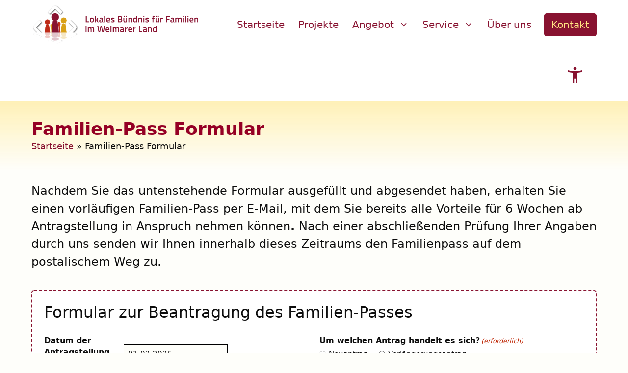

--- FILE ---
content_type: text/html; charset=UTF-8
request_url: https://www.buendnis-fuer-familien-im-weimarer-land.de/fp-formular
body_size: 163392
content:
<!DOCTYPE html> <html lang="de"> <head> <script>
var gform;gform||(document.addEventListener("gform_main_scripts_loaded",function(){gform.scriptsLoaded=!0}),document.addEventListener("gform/theme/scripts_loaded",function(){gform.themeScriptsLoaded=!0}),window.addEventListener("DOMContentLoaded",function(){gform.domLoaded=!0}),gform={domLoaded:!1,scriptsLoaded:!1,themeScriptsLoaded:!1,isFormEditor:()=>"function"==typeof InitializeEditor,callIfLoaded:function(o){return!(!gform.domLoaded||!gform.scriptsLoaded||!gform.themeScriptsLoaded&&!gform.isFormEditor()||(gform.isFormEditor()&&console.warn("The use of gform.initializeOnLoaded() is deprecated in the form editor context and will be removed in Gravity Forms 3.1."),o(),0))},initializeOnLoaded:function(o){gform.callIfLoaded(o)||(document.addEventListener("gform_main_scripts_loaded",()=>{gform.scriptsLoaded=!0,gform.callIfLoaded(o)}),document.addEventListener("gform/theme/scripts_loaded",()=>{gform.themeScriptsLoaded=!0,gform.callIfLoaded(o)}),window.addEventListener("DOMContentLoaded",()=>{gform.domLoaded=!0,gform.callIfLoaded(o)}))},hooks:{action:{},filter:{}},addAction:function(o,r,e,t){gform.addHook("action",o,r,e,t)},addFilter:function(o,r,e,t){gform.addHook("filter",o,r,e,t)},doAction:function(o){gform.doHook("action",o,arguments)},applyFilters:function(o){return gform.doHook("filter",o,arguments)},removeAction:function(o,r){gform.removeHook("action",o,r)},removeFilter:function(o,r,e){gform.removeHook("filter",o,r,e)},addHook:function(o,r,e,t,n){null==gform.hooks[o][r]&&(gform.hooks[o][r]=[]);var d=gform.hooks[o][r];null==n&&(n=r+"_"+d.length),gform.hooks[o][r].push({tag:n,callable:e,priority:t=null==t?10:t})},doHook:function(r,o,e){var t;if(e=Array.prototype.slice.call(e,1),null!=gform.hooks[r][o]&&((o=gform.hooks[r][o]).sort(function(o,r){return o.priority-r.priority}),o.forEach(function(o){"function"!=typeof(t=o.callable)&&(t=window[t]),"action"==r?t.apply(null,e):e[0]=t.apply(null,e)})),"filter"==r)return e[0]},removeHook:function(o,r,t,n){var e;null!=gform.hooks[o][r]&&(e=(e=gform.hooks[o][r]).filter(function(o,r,e){return!!(null!=n&&n!=o.tag||null!=t&&t!=o.priority)}),gform.hooks[o][r]=e)}});
</script>
 	<meta charset="UTF-8"> 	<meta name='robots' content='index, follow, max-image-preview:large, max-snippet:-1, max-video-preview:-1' /> <meta name="viewport" content="width=device-width, initial-scale=1"> 	<!-- This site is optimized with the Yoast SEO plugin v26.8 - https://yoast.com/product/yoast-seo-wordpress/ --> 	<title>Familien-Pass Formular - Lokales Bündnis für Familien im Weimarer Land</title> 	<link rel="canonical" href="https://www.buendnis-fuer-familien-im-weimarer-land.de/fp-formular" /> 	<meta property="og:locale" content="de_DE" /> 	<meta property="og:type" content="article" /> 	<meta property="og:title" content="Familien-Pass Formular - Lokales Bündnis für Familien im Weimarer Land" /> 	<meta property="og:description" content="Nachdem Sie das untenstehende Formular ausgefüllt und abgesendet haben, erhalten Sie einen vorläufigen Familien-Pass per E-Mail, mit dem Sie bereits alle Vorteile für 6 Wochen ab Antragstellung in Anspruch nehmen können. Nach einer abschließenden Prüfung Ihrer Angaben durch uns senden wir Ihnen innerhalb dieses Zeitraums den Familienpass auf dem postalischem Weg zu." /> 	<meta property="og:url" content="https://www.buendnis-fuer-familien-im-weimarer-land.de/fp-formular" /> 	<meta property="og:site_name" content="Lokales Bündnis für Familien im Weimarer Land" /> 	<meta property="article:modified_time" content="2026-01-10T11:20:20+00:00" /> 	<meta property="og:image" content="https://www.buendnis-fuer-familien-im-weimarer-land.de/wp-content/uploads/2022/03/ilya-pavlov-XPT-OtA0E-8-unsplash.jpg" /> 	<meta property="og:image:width" content="1200" /> 	<meta property="og:image:height" content="801" /> 	<meta property="og:image:type" content="image/jpeg" /> 	<meta name="twitter:card" content="summary_large_image" /> 	<meta name="twitter:label1" content="Geschätzte Lesezeit" /> 	<meta name="twitter:data1" content="1 Minute" /> 	<script type="application/ld+json" class="yoast-schema-graph">{"@context":"https://schema.org","@graph":[{"@type":"WebPage","@id":"https://www.buendnis-fuer-familien-im-weimarer-land.de/fp-formular","url":"https://www.buendnis-fuer-familien-im-weimarer-land.de/fp-formular","name":"Familien-Pass Formular - Lokales Bündnis für Familien im Weimarer Land","isPartOf":{"@id":"https://www.buendnis-fuer-familien-im-weimarer-land.de/#website"},"datePublished":"2022-08-19T08:42:08+00:00","dateModified":"2026-01-10T11:20:20+00:00","breadcrumb":{"@id":"https://www.buendnis-fuer-familien-im-weimarer-land.de/fp-formular#breadcrumb"},"inLanguage":"de","potentialAction":[{"@type":"ReadAction","target":["https://www.buendnis-fuer-familien-im-weimarer-land.de/fp-formular"]}]},{"@type":"BreadcrumbList","@id":"https://www.buendnis-fuer-familien-im-weimarer-land.de/fp-formular#breadcrumb","itemListElement":[{"@type":"ListItem","position":1,"name":"Startseite","item":"https://www.buendnis-fuer-familien-im-weimarer-land.de/"},{"@type":"ListItem","position":2,"name":"Familien-Pass Formular"}]},{"@type":"WebSite","@id":"https://www.buendnis-fuer-familien-im-weimarer-land.de/#website","url":"https://www.buendnis-fuer-familien-im-weimarer-land.de/","name":"Lokales Bündnis für Familien im Weimarer Land","description":"","publisher":{"@id":"https://www.buendnis-fuer-familien-im-weimarer-land.de/#organization"},"potentialAction":[{"@type":"SearchAction","target":{"@type":"EntryPoint","urlTemplate":"https://www.buendnis-fuer-familien-im-weimarer-land.de/?s={search_term_string}"},"query-input":{"@type":"PropertyValueSpecification","valueRequired":true,"valueName":"search_term_string"}}],"inLanguage":"de"},{"@type":"Organization","@id":"https://www.buendnis-fuer-familien-im-weimarer-land.de/#organization","name":"Lokales Bündnis für Familien im Weimarer Land","url":"https://www.buendnis-fuer-familien-im-weimarer-land.de/","logo":{"@type":"ImageObject","inLanguage":"de","@id":"https://www.buendnis-fuer-familien-im-weimarer-land.de/#/schema/logo/image/","url":"https://www.buendnis-fuer-familien-im-weimarer-land.de/wp-content/uploads/2022/06/Logo_Buendnis_Familien_Weimarer_Land_icon.png","contentUrl":"https://www.buendnis-fuer-familien-im-weimarer-land.de/wp-content/uploads/2022/06/Logo_Buendnis_Familien_Weimarer_Land_icon.png","width":350,"height":294,"caption":"Lokales Bündnis für Familien im Weimarer Land"},"image":{"@id":"https://www.buendnis-fuer-familien-im-weimarer-land.de/#/schema/logo/image/"}}]}</script> 	<!-- / Yoast SEO plugin. -->   <link rel="alternate" type="application/rss+xml" title="Lokales Bündnis für Familien im Weimarer Land &raquo; Feed" href="https://www.buendnis-fuer-familien-im-weimarer-land.de/feed" /> <link rel="alternate" type="application/rss+xml" title="Lokales Bündnis für Familien im Weimarer Land &raquo; Kommentar-Feed" href="https://www.buendnis-fuer-familien-im-weimarer-land.de/comments/feed" /> <link rel="alternate" title="oEmbed (JSON)" type="application/json+oembed" href="https://www.buendnis-fuer-familien-im-weimarer-land.de/wp-json/oembed/1.0/embed?url=https%3A%2F%2Fwww.buendnis-fuer-familien-im-weimarer-land.de%2Ffp-formular" /> <link rel="alternate" title="oEmbed (XML)" type="text/xml+oembed" href="https://www.buendnis-fuer-familien-im-weimarer-land.de/wp-json/oembed/1.0/embed?url=https%3A%2F%2Fwww.buendnis-fuer-familien-im-weimarer-land.de%2Ffp-formular&#038;format=xml" /> <style id='wp-img-auto-sizes-contain-inline-css'> img:is([sizes=auto i],[sizes^="auto," i]){contain-intrinsic-size:3000px 1500px} /*# sourceURL=wp-img-auto-sizes-contain-inline-css */ </style> <style id='wp-emoji-styles-inline-css'>  	img.wp-smiley, img.emoji { 		display: inline !important; 		border: none !important; 		box-shadow: none !important; 		height: 1em !important; 		width: 1em !important; 		margin: 0 0.07em !important; 		vertical-align: -0.1em !important; 		background: none !important; 		padding: 0 !important; 	} /*# sourceURL=wp-emoji-styles-inline-css */ </style> <style id='wp-block-library-inline-css'> :root{--wp-block-synced-color:#7a00df;--wp-block-synced-color--rgb:122,0,223;--wp-bound-block-color:var(--wp-block-synced-color);--wp-editor-canvas-background:#ddd;--wp-admin-theme-color:#007cba;--wp-admin-theme-color--rgb:0,124,186;--wp-admin-theme-color-darker-10:#006ba1;--wp-admin-theme-color-darker-10--rgb:0,107,160.5;--wp-admin-theme-color-darker-20:#005a87;--wp-admin-theme-color-darker-20--rgb:0,90,135;--wp-admin-border-width-focus:2px}@media (min-resolution:192dpi){:root{--wp-admin-border-width-focus:1.5px}}.wp-element-button{cursor:pointer}:root .has-very-light-gray-background-color{background-color:#eee}:root .has-very-dark-gray-background-color{background-color:#313131}:root .has-very-light-gray-color{color:#eee}:root .has-very-dark-gray-color{color:#313131}:root .has-vivid-green-cyan-to-vivid-cyan-blue-gradient-background{background:linear-gradient(135deg,#00d084,#0693e3)}:root .has-purple-crush-gradient-background{background:linear-gradient(135deg,#34e2e4,#4721fb 50%,#ab1dfe)}:root .has-hazy-dawn-gradient-background{background:linear-gradient(135deg,#faaca8,#dad0ec)}:root .has-subdued-olive-gradient-background{background:linear-gradient(135deg,#fafae1,#67a671)}:root .has-atomic-cream-gradient-background{background:linear-gradient(135deg,#fdd79a,#004a59)}:root .has-nightshade-gradient-background{background:linear-gradient(135deg,#330968,#31cdcf)}:root .has-midnight-gradient-background{background:linear-gradient(135deg,#020381,#2874fc)}:root{--wp--preset--font-size--normal:16px;--wp--preset--font-size--huge:42px}.has-regular-font-size{font-size:1em}.has-larger-font-size{font-size:2.625em}.has-normal-font-size{font-size:var(--wp--preset--font-size--normal)}.has-huge-font-size{font-size:var(--wp--preset--font-size--huge)}.has-text-align-center{text-align:center}.has-text-align-left{text-align:left}.has-text-align-right{text-align:right}.has-fit-text{white-space:nowrap!important}#end-resizable-editor-section{display:none}.aligncenter{clear:both}.items-justified-left{justify-content:flex-start}.items-justified-center{justify-content:center}.items-justified-right{justify-content:flex-end}.items-justified-space-between{justify-content:space-between}.screen-reader-text{border:0;clip-path:inset(50%);height:1px;margin:-1px;overflow:hidden;padding:0;position:absolute;width:1px;word-wrap:normal!important}.screen-reader-text:focus{background-color:#ddd;clip-path:none;color:#444;display:block;font-size:1em;height:auto;left:5px;line-height:normal;padding:15px 23px 14px;text-decoration:none;top:5px;width:auto;z-index:100000}html :where(.has-border-color){border-style:solid}html :where([style*=border-top-color]){border-top-style:solid}html :where([style*=border-right-color]){border-right-style:solid}html :where([style*=border-bottom-color]){border-bottom-style:solid}html :where([style*=border-left-color]){border-left-style:solid}html :where([style*=border-width]){border-style:solid}html :where([style*=border-top-width]){border-top-style:solid}html :where([style*=border-right-width]){border-right-style:solid}html :where([style*=border-bottom-width]){border-bottom-style:solid}html :where([style*=border-left-width]){border-left-style:solid}html :where(img[class*=wp-image-]){height:auto;max-width:100%}:where(figure){margin:0 0 1em}html :where(.is-position-sticky){--wp-admin--admin-bar--position-offset:var(--wp-admin--admin-bar--height,0px)}@media screen and (max-width:600px){html :where(.is-position-sticky){--wp-admin--admin-bar--position-offset:0px}}  /*# sourceURL=wp-block-library-inline-css */ </style><style id='wp-block-paragraph-inline-css'> .is-small-text{font-size:.875em}.is-regular-text{font-size:1em}.is-large-text{font-size:2.25em}.is-larger-text{font-size:3em}.has-drop-cap:not(:focus):first-letter{float:left;font-size:8.4em;font-style:normal;font-weight:100;line-height:.68;margin:.05em .1em 0 0;text-transform:uppercase}body.rtl .has-drop-cap:not(:focus):first-letter{float:none;margin-left:.1em}p.has-drop-cap.has-background{overflow:hidden}:root :where(p.has-background){padding:1.25em 2.375em}:where(p.has-text-color:not(.has-link-color)) a{color:inherit}p.has-text-align-left[style*="writing-mode:vertical-lr"],p.has-text-align-right[style*="writing-mode:vertical-rl"]{rotate:180deg} /*# sourceURL=https://www.buendnis-fuer-familien-im-weimarer-land.de/wp-includes/blocks/paragraph/style.min.css */ </style> <style id='wp-block-spacer-inline-css'> .wp-block-spacer{clear:both} /*# sourceURL=https://www.buendnis-fuer-familien-im-weimarer-land.de/wp-includes/blocks/spacer/style.min.css */ </style> <style id='global-styles-inline-css'> :root{--wp--preset--aspect-ratio--square: 1;--wp--preset--aspect-ratio--4-3: 4/3;--wp--preset--aspect-ratio--3-4: 3/4;--wp--preset--aspect-ratio--3-2: 3/2;--wp--preset--aspect-ratio--2-3: 2/3;--wp--preset--aspect-ratio--16-9: 16/9;--wp--preset--aspect-ratio--9-16: 9/16;--wp--preset--color--black: #000000;--wp--preset--color--cyan-bluish-gray: #abb8c3;--wp--preset--color--white: #ffffff;--wp--preset--color--pale-pink: #f78da7;--wp--preset--color--vivid-red: #cf2e2e;--wp--preset--color--luminous-vivid-orange: #ff6900;--wp--preset--color--luminous-vivid-amber: #fcb900;--wp--preset--color--light-green-cyan: #7bdcb5;--wp--preset--color--vivid-green-cyan: #00d084;--wp--preset--color--pale-cyan-blue: #8ed1fc;--wp--preset--color--vivid-cyan-blue: #0693e3;--wp--preset--color--vivid-purple: #9b51e0;--wp--preset--color--contrast: var(--contrast);--wp--preset--color--contrast-2: var(--contrast-2);--wp--preset--color--contrast-3: var(--contrast-3);--wp--preset--color--base: var(--base);--wp--preset--color--base-2: var(--base-2);--wp--preset--color--base-3: var(--base-3);--wp--preset--color--global-color-8: var(--global-color-8);--wp--preset--color--global-color-9: var(--global-color-9);--wp--preset--color--global-color-11: var(--global-color-11);--wp--preset--gradient--vivid-cyan-blue-to-vivid-purple: linear-gradient(135deg,rgb(6,147,227) 0%,rgb(155,81,224) 100%);--wp--preset--gradient--light-green-cyan-to-vivid-green-cyan: linear-gradient(135deg,rgb(122,220,180) 0%,rgb(0,208,130) 100%);--wp--preset--gradient--luminous-vivid-amber-to-luminous-vivid-orange: linear-gradient(135deg,rgb(252,185,0) 0%,rgb(255,105,0) 100%);--wp--preset--gradient--luminous-vivid-orange-to-vivid-red: linear-gradient(135deg,rgb(255,105,0) 0%,rgb(207,46,46) 100%);--wp--preset--gradient--very-light-gray-to-cyan-bluish-gray: linear-gradient(135deg,rgb(238,238,238) 0%,rgb(169,184,195) 100%);--wp--preset--gradient--cool-to-warm-spectrum: linear-gradient(135deg,rgb(74,234,220) 0%,rgb(151,120,209) 20%,rgb(207,42,186) 40%,rgb(238,44,130) 60%,rgb(251,105,98) 80%,rgb(254,248,76) 100%);--wp--preset--gradient--blush-light-purple: linear-gradient(135deg,rgb(255,206,236) 0%,rgb(152,150,240) 100%);--wp--preset--gradient--blush-bordeaux: linear-gradient(135deg,rgb(254,205,165) 0%,rgb(254,45,45) 50%,rgb(107,0,62) 100%);--wp--preset--gradient--luminous-dusk: linear-gradient(135deg,rgb(255,203,112) 0%,rgb(199,81,192) 50%,rgb(65,88,208) 100%);--wp--preset--gradient--pale-ocean: linear-gradient(135deg,rgb(255,245,203) 0%,rgb(182,227,212) 50%,rgb(51,167,181) 100%);--wp--preset--gradient--electric-grass: linear-gradient(135deg,rgb(202,248,128) 0%,rgb(113,206,126) 100%);--wp--preset--gradient--midnight: linear-gradient(135deg,rgb(2,3,129) 0%,rgb(40,116,252) 100%);--wp--preset--font-size--small: 13px;--wp--preset--font-size--medium: 20px;--wp--preset--font-size--large: 36px;--wp--preset--font-size--x-large: 42px;--wp--preset--spacing--20: 0.44rem;--wp--preset--spacing--30: 0.67rem;--wp--preset--spacing--40: 1rem;--wp--preset--spacing--50: 1.5rem;--wp--preset--spacing--60: 2.25rem;--wp--preset--spacing--70: 3.38rem;--wp--preset--spacing--80: 5.06rem;--wp--preset--shadow--natural: 6px 6px 9px rgba(0, 0, 0, 0.2);--wp--preset--shadow--deep: 12px 12px 50px rgba(0, 0, 0, 0.4);--wp--preset--shadow--sharp: 6px 6px 0px rgba(0, 0, 0, 0.2);--wp--preset--shadow--outlined: 6px 6px 0px -3px rgb(255, 255, 255), 6px 6px rgb(0, 0, 0);--wp--preset--shadow--crisp: 6px 6px 0px rgb(0, 0, 0);}:where(.is-layout-flex){gap: 0.5em;}:where(.is-layout-grid){gap: 0.5em;}body .is-layout-flex{display: flex;}.is-layout-flex{flex-wrap: wrap;align-items: center;}.is-layout-flex > :is(*, div){margin: 0;}body .is-layout-grid{display: grid;}.is-layout-grid > :is(*, div){margin: 0;}:where(.wp-block-columns.is-layout-flex){gap: 2em;}:where(.wp-block-columns.is-layout-grid){gap: 2em;}:where(.wp-block-post-template.is-layout-flex){gap: 1.25em;}:where(.wp-block-post-template.is-layout-grid){gap: 1.25em;}.has-black-color{color: var(--wp--preset--color--black) !important;}.has-cyan-bluish-gray-color{color: var(--wp--preset--color--cyan-bluish-gray) !important;}.has-white-color{color: var(--wp--preset--color--white) !important;}.has-pale-pink-color{color: var(--wp--preset--color--pale-pink) !important;}.has-vivid-red-color{color: var(--wp--preset--color--vivid-red) !important;}.has-luminous-vivid-orange-color{color: var(--wp--preset--color--luminous-vivid-orange) !important;}.has-luminous-vivid-amber-color{color: var(--wp--preset--color--luminous-vivid-amber) !important;}.has-light-green-cyan-color{color: var(--wp--preset--color--light-green-cyan) !important;}.has-vivid-green-cyan-color{color: var(--wp--preset--color--vivid-green-cyan) !important;}.has-pale-cyan-blue-color{color: var(--wp--preset--color--pale-cyan-blue) !important;}.has-vivid-cyan-blue-color{color: var(--wp--preset--color--vivid-cyan-blue) !important;}.has-vivid-purple-color{color: var(--wp--preset--color--vivid-purple) !important;}.has-black-background-color{background-color: var(--wp--preset--color--black) !important;}.has-cyan-bluish-gray-background-color{background-color: var(--wp--preset--color--cyan-bluish-gray) !important;}.has-white-background-color{background-color: var(--wp--preset--color--white) !important;}.has-pale-pink-background-color{background-color: var(--wp--preset--color--pale-pink) !important;}.has-vivid-red-background-color{background-color: var(--wp--preset--color--vivid-red) !important;}.has-luminous-vivid-orange-background-color{background-color: var(--wp--preset--color--luminous-vivid-orange) !important;}.has-luminous-vivid-amber-background-color{background-color: var(--wp--preset--color--luminous-vivid-amber) !important;}.has-light-green-cyan-background-color{background-color: var(--wp--preset--color--light-green-cyan) !important;}.has-vivid-green-cyan-background-color{background-color: var(--wp--preset--color--vivid-green-cyan) !important;}.has-pale-cyan-blue-background-color{background-color: var(--wp--preset--color--pale-cyan-blue) !important;}.has-vivid-cyan-blue-background-color{background-color: var(--wp--preset--color--vivid-cyan-blue) !important;}.has-vivid-purple-background-color{background-color: var(--wp--preset--color--vivid-purple) !important;}.has-black-border-color{border-color: var(--wp--preset--color--black) !important;}.has-cyan-bluish-gray-border-color{border-color: var(--wp--preset--color--cyan-bluish-gray) !important;}.has-white-border-color{border-color: var(--wp--preset--color--white) !important;}.has-pale-pink-border-color{border-color: var(--wp--preset--color--pale-pink) !important;}.has-vivid-red-border-color{border-color: var(--wp--preset--color--vivid-red) !important;}.has-luminous-vivid-orange-border-color{border-color: var(--wp--preset--color--luminous-vivid-orange) !important;}.has-luminous-vivid-amber-border-color{border-color: var(--wp--preset--color--luminous-vivid-amber) !important;}.has-light-green-cyan-border-color{border-color: var(--wp--preset--color--light-green-cyan) !important;}.has-vivid-green-cyan-border-color{border-color: var(--wp--preset--color--vivid-green-cyan) !important;}.has-pale-cyan-blue-border-color{border-color: var(--wp--preset--color--pale-cyan-blue) !important;}.has-vivid-cyan-blue-border-color{border-color: var(--wp--preset--color--vivid-cyan-blue) !important;}.has-vivid-purple-border-color{border-color: var(--wp--preset--color--vivid-purple) !important;}.has-vivid-cyan-blue-to-vivid-purple-gradient-background{background: var(--wp--preset--gradient--vivid-cyan-blue-to-vivid-purple) !important;}.has-light-green-cyan-to-vivid-green-cyan-gradient-background{background: var(--wp--preset--gradient--light-green-cyan-to-vivid-green-cyan) !important;}.has-luminous-vivid-amber-to-luminous-vivid-orange-gradient-background{background: var(--wp--preset--gradient--luminous-vivid-amber-to-luminous-vivid-orange) !important;}.has-luminous-vivid-orange-to-vivid-red-gradient-background{background: var(--wp--preset--gradient--luminous-vivid-orange-to-vivid-red) !important;}.has-very-light-gray-to-cyan-bluish-gray-gradient-background{background: var(--wp--preset--gradient--very-light-gray-to-cyan-bluish-gray) !important;}.has-cool-to-warm-spectrum-gradient-background{background: var(--wp--preset--gradient--cool-to-warm-spectrum) !important;}.has-blush-light-purple-gradient-background{background: var(--wp--preset--gradient--blush-light-purple) !important;}.has-blush-bordeaux-gradient-background{background: var(--wp--preset--gradient--blush-bordeaux) !important;}.has-luminous-dusk-gradient-background{background: var(--wp--preset--gradient--luminous-dusk) !important;}.has-pale-ocean-gradient-background{background: var(--wp--preset--gradient--pale-ocean) !important;}.has-electric-grass-gradient-background{background: var(--wp--preset--gradient--electric-grass) !important;}.has-midnight-gradient-background{background: var(--wp--preset--gradient--midnight) !important;}.has-small-font-size{font-size: var(--wp--preset--font-size--small) !important;}.has-medium-font-size{font-size: var(--wp--preset--font-size--medium) !important;}.has-large-font-size{font-size: var(--wp--preset--font-size--large) !important;}.has-x-large-font-size{font-size: var(--wp--preset--font-size--x-large) !important;} /*# sourceURL=global-styles-inline-css */ </style>  <style id='classic-theme-styles-inline-css'> /*! This file is auto-generated */ .wp-block-button__link{color:#fff;background-color:#32373c;border-radius:9999px;box-shadow:none;text-decoration:none;padding:calc(.667em + 2px) calc(1.333em + 2px);font-size:1.125em}.wp-block-file__button{background:#32373c;color:#fff;text-decoration:none} /*# sourceURL=/wp-includes/css/classic-themes.min.css */ </style> <link rel='stylesheet' id='eeb-css-frontend-css' href='https://www.buendnis-fuer-familien-im-weimarer-land.de/wp-content/plugins/email-encoder-bundle/assets/css/style.css?ver=54d4eedc552c499c4a8d6b89c23d3df1' media='all' /> <link rel='stylesheet' id='search-filter-plugin-styles-css' href='https://www.buendnis-fuer-familien-im-weimarer-land.de/wp-content/plugins/search-filter-pro/public/assets/css/search-filter.min.css?ver=2.5.20' media='all' /> <link rel='stylesheet' id='generate-style-css' href='https://www.buendnis-fuer-familien-im-weimarer-land.de/wp-content/themes/generatepress/assets/css/main.min.css?ver=3.6.1' media='all' /> <style id='generate-style-inline-css'> body{background-color:#FEFEFA;color:var(--contrast);}a{color:var(--global-color-8);}a:hover, a:focus{text-decoration:underline;}.entry-title a, .site-branding a, a.button, .wp-block-button__link, .main-navigation a{text-decoration:none;}a:hover, a:focus, a:active{color:var(--contrast);}.wp-block-group__inner-container{max-width:1200px;margin-left:auto;margin-right:auto;}@media (max-width: 500px) and (min-width: 1151px){.inside-header{display:flex;flex-direction:column;align-items:center;}.site-logo, .site-branding{margin-bottom:1.5em;}#site-navigation{margin:0 auto;}.header-widget{margin-top:1.5em;}}.site-header .header-image{width:300px;}:root{--contrast:#0D0D0D;--contrast-2:#575760;--contrast-3:#b2b2be;--base:#f0f0f0;--base-2:#FEFEFA;--base-3:#ffffff;--global-color-8:#881230;--global-color-9:#ffe483;--global-color-11:#bc0432;}:root .has-contrast-color{color:var(--contrast);}:root .has-contrast-background-color{background-color:var(--contrast);}:root .has-contrast-2-color{color:var(--contrast-2);}:root .has-contrast-2-background-color{background-color:var(--contrast-2);}:root .has-contrast-3-color{color:var(--contrast-3);}:root .has-contrast-3-background-color{background-color:var(--contrast-3);}:root .has-base-color{color:var(--base);}:root .has-base-background-color{background-color:var(--base);}:root .has-base-2-color{color:var(--base-2);}:root .has-base-2-background-color{background-color:var(--base-2);}:root .has-base-3-color{color:var(--base-3);}:root .has-base-3-background-color{background-color:var(--base-3);}:root .has-global-color-8-color{color:var(--global-color-8);}:root .has-global-color-8-background-color{background-color:var(--global-color-8);}:root .has-global-color-9-color{color:var(--global-color-9);}:root .has-global-color-9-background-color{background-color:var(--global-color-9);}:root .has-global-color-11-color{color:var(--global-color-11);}:root .has-global-color-11-background-color{background-color:var(--global-color-11);}.main-navigation a, .main-navigation .menu-toggle, .main-navigation .menu-bar-items{font-weight:normal;font-size:20px;}@media (max-width: 1024px){.main-navigation a, .main-navigation .menu-toggle, .main-navigation .menu-bar-items{font-size:20px;}}@media (max-width:768px){.main-navigation a, .main-navigation .menu-toggle, .main-navigation .menu-bar-items{font-size:20px;}}.main-navigation .main-nav ul ul li a{font-size:18px;}@media (max-width:768px){.main-navigation .main-nav ul ul li a{font-size:16px;}}h1{font-size:36px;}@media (max-width:768px){h1{font-size:28px;}}body, button, input, select, textarea{font-size:18px;}@media (max-width:768px){body, button, input, select, textarea{font-size:17px;}}h2{font-size:32px;}@media (max-width:768px){h2{font-size:24px;}}h3{font-size:24px;}@media (max-width:768px){h3{font-size:20px;}}.top-bar{background-color:#636363;color:#ffffff;}.top-bar a{color:#ffffff;}.top-bar a:hover{color:#303030;}.site-header{background-color:var(--base-3);}.site-header a{color:var(--base-3);}.main-title a,.main-title a:hover{color:var(--global-color-8);}.site-description{color:var(--contrast-2);}.mobile-menu-control-wrapper .menu-toggle,.mobile-menu-control-wrapper .menu-toggle:hover,.mobile-menu-control-wrapper .menu-toggle:focus,.has-inline-mobile-toggle #site-navigation.toggled{background-color:rgba(0, 0, 0, 0.02);}.main-navigation,.main-navigation ul ul{background-color:var(--base-3);}.main-navigation .main-nav ul li a, .main-navigation .menu-toggle, .main-navigation .menu-bar-items{color:var(--global-color-8);}.main-navigation .main-nav ul li:not([class*="current-menu-"]):hover > a, .main-navigation .main-nav ul li:not([class*="current-menu-"]):focus > a, .main-navigation .main-nav ul li.sfHover:not([class*="current-menu-"]) > a, .main-navigation .menu-bar-item:hover > a, .main-navigation .menu-bar-item.sfHover > a{color:var(--global-color-11);}button.menu-toggle:hover,button.menu-toggle:focus{color:var(--global-color-8);}.main-navigation .main-nav ul li[class*="current-menu-"] > a{color:var(--global-color-8);}.navigation-search input[type="search"],.navigation-search input[type="search"]:active, .navigation-search input[type="search"]:focus, .main-navigation .main-nav ul li.search-item.active > a, .main-navigation .menu-bar-items .search-item.active > a{color:var(--global-color-11);}.main-navigation ul ul{background-color:var(--base-3);}.main-navigation .main-nav ul ul li:not([class*="current-menu-"]):hover > a,.main-navigation .main-nav ul ul li:not([class*="current-menu-"]):focus > a, .main-navigation .main-nav ul ul li.sfHover:not([class*="current-menu-"]) > a{background-color:var(--base);}.main-navigation .main-nav ul ul li[class*="current-menu-"] > a{background-color:var(--base);}.separate-containers .inside-article, .separate-containers .comments-area, .separate-containers .page-header, .one-container .container, .separate-containers .paging-navigation, .inside-page-header{background-color:var(--base-2);}.entry-title a{color:var(--contrast);}.entry-title a:hover{color:var(--contrast-2);}.entry-meta{color:var(--contrast-2);}.sidebar .widget{background-color:var(--base-3);}.footer-widgets{background-color:var(--base-3);}.site-info{background-color:var(--base-3);}input[type="text"],input[type="email"],input[type="url"],input[type="password"],input[type="search"],input[type="tel"],input[type="number"],textarea,select{color:var(--contrast);background-color:var(--base-2);border-color:var(--base);}input[type="text"]:focus,input[type="email"]:focus,input[type="url"]:focus,input[type="password"]:focus,input[type="search"]:focus,input[type="tel"]:focus,input[type="number"]:focus,textarea:focus,select:focus{color:var(--contrast);background-color:var(--base-2);border-color:var(--contrast-3);}button,html input[type="button"],input[type="reset"],input[type="submit"],a.button,a.wp-block-button__link:not(.has-background){color:#ffffff;background-color:#55555e;}button:hover,html input[type="button"]:hover,input[type="reset"]:hover,input[type="submit"]:hover,a.button:hover,button:focus,html input[type="button"]:focus,input[type="reset"]:focus,input[type="submit"]:focus,a.button:focus,a.wp-block-button__link:not(.has-background):active,a.wp-block-button__link:not(.has-background):focus,a.wp-block-button__link:not(.has-background):hover{color:#ffffff;background-color:#3f4047;}a.generate-back-to-top{background-color:rgba( 0,0,0,0.4 );color:#ffffff;}a.generate-back-to-top:hover,a.generate-back-to-top:focus{background-color:rgba( 0,0,0,0.6 );color:#ffffff;}:root{--gp-search-modal-bg-color:var(--base-3);--gp-search-modal-text-color:var(--contrast);--gp-search-modal-overlay-bg-color:rgba(0,0,0,0.2);}@media (max-width: 1150px){.main-navigation .menu-bar-item:hover > a, .main-navigation .menu-bar-item.sfHover > a{background:none;color:var(--global-color-8);}}.inside-header{padding:20px;}.nav-below-header .main-navigation .inside-navigation.grid-container, .nav-above-header .main-navigation .inside-navigation.grid-container{padding:0px 6px 0px 6px;}.separate-containers .inside-article, .separate-containers .comments-area, .separate-containers .page-header, .separate-containers .paging-navigation, .one-container .site-content, .inside-page-header{padding:24px;}.site-main .wp-block-group__inner-container{padding:24px;}.separate-containers .paging-navigation{padding-top:20px;padding-bottom:20px;}.entry-content .alignwide, body:not(.no-sidebar) .entry-content .alignfull{margin-left:-24px;width:calc(100% + 48px);max-width:calc(100% + 48px);}.one-container.right-sidebar .site-main,.one-container.both-right .site-main{margin-right:24px;}.one-container.left-sidebar .site-main,.one-container.both-left .site-main{margin-left:24px;}.one-container.both-sidebars .site-main{margin:0px 24px 0px 24px;}.one-container.archive .post:not(:last-child):not(.is-loop-template-item), .one-container.blog .post:not(:last-child):not(.is-loop-template-item){padding-bottom:24px;}.main-navigation .main-nav ul li a,.menu-toggle,.main-navigation .menu-bar-item > a{padding-left:14px;padding-right:14px;line-height:100px;}.main-navigation .main-nav ul ul li a{padding:10px 14px 10px 14px;}.main-navigation ul ul{width:260px;}.navigation-search input[type="search"]{height:100px;}.rtl .menu-item-has-children .dropdown-menu-toggle{padding-left:14px;}.menu-item-has-children .dropdown-menu-toggle{padding-right:14px;}.rtl .main-navigation .main-nav ul li.menu-item-has-children > a{padding-right:14px;}@media (max-width:768px){.separate-containers .inside-article, .separate-containers .comments-area, .separate-containers .page-header, .separate-containers .paging-navigation, .one-container .site-content, .inside-page-header{padding:18px;}.site-main .wp-block-group__inner-container{padding:18px;}.inside-top-bar{padding-right:30px;padding-left:30px;}.inside-header{padding-right:20px;padding-left:20px;}.widget-area .widget{padding-top:30px;padding-right:30px;padding-bottom:30px;padding-left:30px;}.footer-widgets-container{padding-top:30px;padding-right:30px;padding-bottom:30px;padding-left:30px;}.inside-site-info{padding-right:30px;padding-left:30px;}.entry-content .alignwide, body:not(.no-sidebar) .entry-content .alignfull{margin-left:-18px;width:calc(100% + 36px);max-width:calc(100% + 36px);}.one-container .site-main .paging-navigation{margin-bottom:20px;}}/* End cached CSS */.is-right-sidebar{width:30%;}.is-left-sidebar{width:30%;}.site-content .content-area{width:100%;}@media (max-width: 1150px){.main-navigation .menu-toggle,.sidebar-nav-mobile:not(#sticky-placeholder){display:block;}.main-navigation ul,.gen-sidebar-nav,.main-navigation:not(.slideout-navigation):not(.toggled) .main-nav > ul,.has-inline-mobile-toggle #site-navigation .inside-navigation > *:not(.navigation-search):not(.main-nav){display:none;}.nav-align-right .inside-navigation,.nav-align-center .inside-navigation{justify-content:space-between;}} .dynamic-author-image-rounded{border-radius:100%;}.dynamic-featured-image, .dynamic-author-image{vertical-align:middle;}.one-container.blog .dynamic-content-template:not(:last-child), .one-container.archive .dynamic-content-template:not(:last-child){padding-bottom:0px;}.dynamic-entry-excerpt > p:last-child{margin-bottom:0px;} .main-navigation .main-nav ul li a,.menu-toggle,.main-navigation .menu-bar-item > a{transition: line-height 300ms ease}.main-navigation.toggled .main-nav > ul{background-color: var(--base-3)}.sticky-enabled .gen-sidebar-nav.is_stuck .main-navigation {margin-bottom: 0px;}.sticky-enabled .gen-sidebar-nav.is_stuck {z-index: 500;}.sticky-enabled .main-navigation.is_stuck {box-shadow: 0 2px 2px -2px rgba(0, 0, 0, .2);}.navigation-stick:not(.gen-sidebar-nav) {left: 0;right: 0;width: 100% !important;}.both-sticky-menu .main-navigation:not(#mobile-header).toggled .main-nav > ul,.mobile-sticky-menu .main-navigation:not(#mobile-header).toggled .main-nav > ul,.mobile-header-sticky #mobile-header.toggled .main-nav > ul {position: absolute;left: 0;right: 0;z-index: 999;}.nav-float-right .navigation-stick {width: 100% !important;left: 0;}.nav-float-right .navigation-stick .navigation-branding {margin-right: auto;}.main-navigation.has-sticky-branding:not(.grid-container) .inside-navigation:not(.grid-container) .navigation-branding{margin-left: 10px;} @media (max-width: 1150px){.main-navigation .menu-toggle,.main-navigation .mobile-bar-items a,.main-navigation .menu-bar-item > a{padding-left:6px;padding-right:6px;}.main-navigation .main-nav ul li a,.main-navigation .menu-toggle,.main-navigation .mobile-bar-items a,.main-navigation .menu-bar-item > a{line-height:74px;}.main-navigation .site-logo.navigation-logo img, .mobile-header-navigation .site-logo.mobile-header-logo img, .navigation-search input[type="search"]{height:74px;}}.main-navigation.slideout-navigation .main-nav > ul > li > a{line-height:48px;} /*# sourceURL=generate-style-inline-css */ </style> <link rel='stylesheet' id='generate-child-css' href='https://www.buendnis-fuer-familien-im-weimarer-land.de/wp-content/themes/generatepress_child/style.css?ver=1646949832' media='all' /> <link rel='stylesheet' id='gform_basic-css' href='https://www.buendnis-fuer-familien-im-weimarer-land.de/wp-content/plugins/gravityforms/assets/css/dist/basic.min.css?ver=2.9.24' media='all' /> <link rel='stylesheet' id='gform_theme_components-css' href='https://www.buendnis-fuer-familien-im-weimarer-land.de/wp-content/plugins/gravityforms/assets/css/dist/theme-components.min.css?ver=2.9.24' media='all' /> <link rel='stylesheet' id='gform_theme-css' href='https://www.buendnis-fuer-familien-im-weimarer-land.de/wp-content/plugins/gravityforms/assets/css/dist/theme.min.css?ver=2.9.24' media='all' /> <link rel='stylesheet' id='generateblocks-css' href='https://www.buendnis-fuer-familien-im-weimarer-land.de/wp-content/uploads/generateblocks/style-786.css?ver=1768074421' media='all' /> <link rel='stylesheet' id='generate-offside-css' href='https://www.buendnis-fuer-familien-im-weimarer-land.de/wp-content/plugins/gp-premium/menu-plus/functions/css/offside.min.css?ver=2.5.5' media='all' /> <style id='generate-offside-inline-css'> :root{--gp-slideout-width:265px;}.slideout-navigation.main-navigation{background-color:var(--base-3);}.slideout-navigation.main-navigation ul ul{background-color:var(--base-3);}.slideout-navigation.main-navigation .main-nav ul li:not([class*="current-menu-"]):hover > a, .slideout-navigation.main-navigation .main-nav ul li:not([class*="current-menu-"]):focus > a, .slideout-navigation.main-navigation .main-nav ul li.sfHover:not([class*="current-menu-"]) > a{background-color:var(--base);}.slideout-navigation.main-navigation .main-nav ul ul li:not([class*="current-menu-"]):hover > a, .slideout-navigation.main-navigation .main-nav ul ul li:not([class*="current-menu-"]):focus > a, .slideout-navigation.main-navigation .main-nav ul ul li.sfHover:not([class*="current-menu-"]) > a{background-color:var(--base);}.slideout-navigation.main-navigation .main-nav ul ul li[class*="current-menu-"] > a{background-color:var(--base-3);}.slideout-navigation, .slideout-navigation a{color:var(--global-color-8);}.slideout-navigation button.slideout-exit{color:var(--global-color-8);padding-left:14px;padding-right:14px;}.slide-opened nav.toggled .menu-toggle:before{display:none;}@media (max-width: 1150px){.menu-bar-item.slideout-toggle{display:none;}} /*# sourceURL=generate-offside-inline-css */ </style> <link rel='stylesheet' id='generate-navigation-branding-css' href='https://www.buendnis-fuer-familien-im-weimarer-land.de/wp-content/plugins/gp-premium/menu-plus/functions/css/navigation-branding-flex.min.css?ver=2.5.5' media='all' /> <style id='generate-navigation-branding-inline-css'> @media (max-width: 1150px){.site-header, #site-navigation, #sticky-navigation{display:none !important;opacity:0.0;}#mobile-header{display:block !important;width:100% !important;}#mobile-header .main-nav > ul{display:none;}#mobile-header.toggled .main-nav > ul, #mobile-header .menu-toggle, #mobile-header .mobile-bar-items{display:block;}#mobile-header .main-nav{-ms-flex:0 0 100%;flex:0 0 100%;-webkit-box-ordinal-group:5;-ms-flex-order:4;order:4;}}.main-navigation.has-branding .inside-navigation.grid-container, .main-navigation.has-branding.grid-container .inside-navigation:not(.grid-container){padding:0px 24px 0px 24px;}.main-navigation.has-branding:not(.grid-container) .inside-navigation:not(.grid-container) .navigation-branding{margin-left:10px;}.main-navigation .sticky-navigation-logo, .main-navigation.navigation-stick .site-logo:not(.mobile-header-logo){display:none;}.main-navigation.navigation-stick .sticky-navigation-logo{display:block;}.navigation-branding img, .site-logo.mobile-header-logo img{height:100px;width:auto;}.navigation-branding .main-title{line-height:100px;}@media (max-width: 1150px){.main-navigation.has-branding.nav-align-center .menu-bar-items, .main-navigation.has-sticky-branding.navigation-stick.nav-align-center .menu-bar-items{margin-left:auto;}.navigation-branding{margin-right:auto;margin-left:10px;}.navigation-branding .main-title, .mobile-header-navigation .site-logo{margin-left:10px;}.main-navigation.has-branding .inside-navigation.grid-container{padding:0px;}.navigation-branding img, .site-logo.mobile-header-logo{height:74px;}.navigation-branding .main-title{line-height:74px;}} /*# sourceURL=generate-navigation-branding-inline-css */ </style> <style id='block-visibility-screen-size-styles-inline-css'> /* Large screens (desktops, 992px and up) */ @media ( min-width: 992px ) { 	.block-visibility-hide-large-screen { 		display: none !important; 	} }  /* Medium screens (tablets, between 768px and 992px) */ @media ( min-width: 768px ) and ( max-width: 991.98px ) { 	.block-visibility-hide-medium-screen { 		display: none !important; 	} }  /* Small screens (mobile devices, less than 768px) */ @media ( max-width: 767.98px ) { 	.block-visibility-hide-small-screen { 		display: none !important; 	} } /*# sourceURL=block-visibility-screen-size-styles-inline-css */ </style> <script src="https://www.buendnis-fuer-familien-im-weimarer-land.de/wp-includes/js/jquery/jquery.min.js?ver=3.7.1" id="jquery-core-js"></script> <script src="https://www.buendnis-fuer-familien-im-weimarer-land.de/wp-includes/js/jquery/jquery-migrate.min.js?ver=3.4.1" id="jquery-migrate-js"></script> <script src="https://www.buendnis-fuer-familien-im-weimarer-land.de/wp-content/plugins/email-encoder-bundle/assets/js/custom.js?ver=2c542c9989f589cd5318f5cef6a9ecd7" id="eeb-js-frontend-js"></script> <script defer='defer' src="https://www.buendnis-fuer-familien-im-weimarer-land.de/wp-content/plugins/gravityforms/js/jquery.json.min.js?ver=2.9.24" id="gform_json-js"></script> <script id="gform_gravityforms-js-extra">
var gf_global = {"gf_currency_config":{"name":"Euro","symbol_left":"","symbol_right":"&#8364;","symbol_padding":" ","thousand_separator":".","decimal_separator":",","decimals":2,"code":"EUR"},"base_url":"https://www.buendnis-fuer-familien-im-weimarer-land.de/wp-content/plugins/gravityforms","number_formats":[],"spinnerUrl":"https://www.buendnis-fuer-familien-im-weimarer-land.de/wp-content/plugins/gravityforms/images/spinner.svg","version_hash":"9d510f68f82121e9cbcb445b7633c8a4","strings":{"newRowAdded":"Neue Zeile hinzugef\u00fcgt.","rowRemoved":"Zeile entfernt","formSaved":"Das Formular wurde gespeichert. Der Inhalt beinhaltet den Link zum Zur\u00fcckkehren und Vervollst\u00e4ndigen des Formulars."}};
var gform_i18n = {"datepicker":{"days":{"monday":"Mo","tuesday":"Di","wednesday":"Mi","thursday":"Do","friday":"Fr","saturday":"Sa","sunday":"So"},"months":{"january":"Januar","february":"Februar","march":"M\u00e4rz","april":"April","may":"Mai","june":"Juni","july":"Juli","august":"August","september":"September","october":"Oktober","november":"November","december":"Dezember"},"firstDay":1,"iconText":"Datum ausw\u00e4hlen"}};
var gf_legacy_multi = {"2":""};
var gform_gravityforms = {"strings":{"invalid_file_extension":"Dieser Dateityp kann nicht hochgeladen werden. Zul\u00e4ssig sind die folgenden:","delete_file":"Diese Datei l\u00f6schen","in_progress":"In Bearbeitung","file_exceeds_limit":"Maximale Dateigr\u00f6\u00dfe \u00fcberschritten","illegal_extension":"Dateityp nicht zul\u00e4ssig.","max_reached":"Maximale Dateianzahl erreicht","unknown_error":"Ein Problem ist beim Speichern der Datei auf dem Server aufgetreten.","currently_uploading":"Bitte warte bis alle Dateien vollst\u00e4ndig hochgeladen wurden.","cancel":"Abbrechen","cancel_upload":"Upload abbrechen","cancelled":"Abgebrochen","error":"Fehler","message":"Nachricht"},"vars":{"images_url":"https://www.buendnis-fuer-familien-im-weimarer-land.de/wp-content/plugins/gravityforms/images"}};
//# sourceURL=gform_gravityforms-js-extra
</script> <script id="gform_gravityforms-js-before">

//# sourceURL=gform_gravityforms-js-before
</script> <script defer='defer' src="https://www.buendnis-fuer-familien-im-weimarer-land.de/wp-content/plugins/gravityforms/js/gravityforms.min.js?ver=2.9.24" id="gform_gravityforms-js"></script> <script id="gform_conditional_logic-js-extra">
var gf_legacy = {"is_legacy":""};
//# sourceURL=gform_conditional_logic-js-extra
</script> <script defer='defer' src="https://www.buendnis-fuer-familien-im-weimarer-land.de/wp-content/plugins/gravityforms/js/conditional_logic.min.js?ver=2.9.24" id="gform_conditional_logic-js"></script> <script defer='defer' src="https://www.buendnis-fuer-familien-im-weimarer-land.de/wp-content/plugins/gravityforms/assets/js/dist/utils.min.js?ver=48a3755090e76a154853db28fc254681" id="gform_gravityforms_utils-js"></script> <script src="https://www.buendnis-fuer-familien-im-weimarer-land.de/wp-content/plugins/gravity-forms-reset-button/gravity-forms-reset-button.js?ver=1.0" id="_gf_add_reset-js"></script> <link rel="https://api.w.org/" href="https://www.buendnis-fuer-familien-im-weimarer-land.de/wp-json/" /><link rel="alternate" title="JSON" type="application/json" href="https://www.buendnis-fuer-familien-im-weimarer-land.de/wp-json/wp/v2/pages/786" /><link rel="EditURI" type="application/rsd+xml" title="RSD" href="https://www.buendnis-fuer-familien-im-weimarer-land.de/xmlrpc.php?rsd" /> <meta name="generator" content="WordPress 6.9" /> <link rel='shortlink' href='https://www.buendnis-fuer-familien-im-weimarer-land.de/?p=786' /> <!-- Analytics by WP Statistics - https://wp-statistics.com --> <link rel="icon" href="https://www.buendnis-fuer-familien-im-weimarer-land.de/wp-content/uploads/2022/06/Logo_Buendnis_Familien_Weimarer_Land_icon-150x150.png" sizes="32x32" /> <link rel="icon" href="https://www.buendnis-fuer-familien-im-weimarer-land.de/wp-content/uploads/2022/06/Logo_Buendnis_Familien_Weimarer_Land_icon.png" sizes="192x192" /> <link rel="apple-touch-icon" href="https://www.buendnis-fuer-familien-im-weimarer-land.de/wp-content/uploads/2022/06/Logo_Buendnis_Familien_Weimarer_Land_icon.png" /> <meta name="msapplication-TileImage" content="https://www.buendnis-fuer-familien-im-weimarer-land.de/wp-content/uploads/2022/06/Logo_Buendnis_Familien_Weimarer_Land_icon.png" /> 		<style id="wp-custom-css"> 			/* Theme Settings  */ /* Silbentrennung */ body {  hyphens: auto;  overflow-x: hidden; } /* p {  -moz-hyphens: auto;  -o-hyphens: auto;  -webkit-hyphens: auto;  -ms-hyphens: auto; }*/  /* Leichte Sprache */ /* Silbentrennung deaktivieren */  body.page-id-4150, body.page-id-3785, body.page-id-3787, body.page-id-3908, body.page-id-3745, body.page-id-3730, body.page-id-4046, body.page-id-3932{  hyphens: none;  -moz-hyphens: none;  -o-hyphens: none;  -webkit-hyphens: none;  -ms-hyphens: none; }  /* Update Blog 2025 */  /* Fallback Image */ .gb-query-loop-item .gb-block-image:has(.fallback-featured-image) + .gb-block-image {     display: none; }  /* Clickable Container */ .gb-container.linked-container .gb-inside-container {     position: relative; }  .gb-container.linked-container a:before {     content: "";     position: absolute;     top: 0;     right: 0;     bottom: 0;     left: 0;     z-index: 10; }  /* Header & Navigation */  /* SVG Menu Icon */ .mb-menu-icon svg { height: 1em; width: 1em; top: .125em; position: relative; }  /* Nav Button */ @media (min-width:769px) {     .main-navigation .main-nav ul li.nav-button a {         background-color: #881230;         border: 1px solid #881230;         color: var(--global-color-9);         line-height: 45px; 			border-radius: 5px; 			margin-left: 12px; 	     }  .main-navigation .main-nav ul li.nav-button a:hover { 		background-color: var(--global-color-11);         border: 1px solid #881230;         color: var(--base-2); 	} }  /* Content */  /* cpt fp-angebote page-nav */ .paging-navigation { 	  padding-top: 42px;     display: flex;     align-items: center;     justify-content: center;     position: relative; }  /* add padding */ .paging-navigation a {     padding: 12px; }   /* Custom Button Radius  .button{ 	border-radius: 5px; } */ /* Button Color RED  .button.ci-red, .button.ci-red:visited { 	background: #881230; 	color:#EEC216; }*/    /* Box Shadow Submenu */ @media(min-width: 769px) {     .main-navigation ul ul {         -webkit-box-shadow: box-shadow: 0 0 11px rgba(33,33,33,.2); -moz-box-shadow: 0 0 11px rgba(33,33,33,.2); box-shadow: 0 0 11px rgba(33,33,33,.2);     } }  /* Box Shadow Cards */ .mb-box-shadow { transition: box-shadow .3s; 	-webkit-box-shadow: box-shadow: 0 0 11px rgba(33,33,33,.2); -moz-box-shadow: 0 0 11px rgba(33,33,33,.2); box-shadow: 0 0 11px rgba(33,33,33,.2); }  .mb-box-shadow-light { 	transition: box-shadow .3s; 	-webkit-box-shadow: box-shadow: 0 0 11px rgba(33,33,33,.2); -moz-box-shadow: 0 0 11px rgba(33,33,33,.2); box-shadow: 0 0 11px rgba(33,33,33,.2); } /* .mb-box-shadow-light:hover { 		-webkit-box-shadow: box-shadow: 0 0 11px rgba(33,33,33,.5); -moz-box-shadow: 0 0 11px rgba(33,33,33,.5); box-shadow: 0 0 11px rgba(33,33,33,.5); } */    /* S&F Custom select settings */  /* Buttom Color */ button, html input[type="button"], input[type="reset"], input[type="submit"], a.button, a.wp-block-button__link:not(.has-background){ 	background-color: #881230; }  .searchandfilter > ul > li { 	display: inline-block;    	padding: 0 30px 0 0; 	margin-left: -10px;  	margin-bottom: 20px; }  .searchandfilter > ul > li select { 	border-radius: 3px; 	width: 232px; 	max-width: 250px; }  .sf-input-text { width: 250px;	 }  input[type="text"]{ 	border-color: #000 }  select {   -moz-appearance: none;   -webkit-appearance: none;   appearance: none;   border: none; 	box-shadow: 2px 2px 5px 1px rgba(0,0,0,0.3);   border-radius: 3px; 	cursor: pointer;  background:url([data-uri]) no-repeat 98% 50% }  select::-ms-expand {   display: none; }  /* GP Querry Loop Extension */  .has-no-post-message .gb-query-loop-wrapper:not(:empty) + .no-post-message { 	display: none; }  /* Pods.io Settings*/   /*FP Logo Mod */ .fp-logo-img {  max-width: 150px; }   /* Gravity Forms Settings */   /* Reset Form Setting */  input[type="reset"].mb-gf-reset { 	background-color: #fff; 	color: #881230; }   /* title margin bottom */ h3.gsection_title { 	margin-bottom: 0px; }  /* Min Date Selector Width  .gform_wrapper.gravity-theme .ginput_complex .ginput_container_date input, .gform_wrapper.gravity-theme .ginput_complex .ginput_container_date select {  	min-width:24px; }*/   	/* Field Widths */ 	#gfield_description_2_10,   #gfield_description_2_25{ width:100%;	}  	#field_2_1  legend.gfield_label { 		width:100%; } 	#field_2_23 legend.gfield_label { 		width:100%; } 	#field_2_26 legend.gfield_label { 		width:100%; } 	#field_2_27 legend.gfield_label { 		width:100%; }   #field_2_49 .gfield_consent_label{ 		width:100%; }   		</style> 		</head>  <body class="wp-singular page-template-default page page-id-786 wp-custom-logo wp-embed-responsive wp-theme-generatepress wp-child-theme-generatepress_child post-image-aligned-center slideout-enabled slideout-mobile sticky-menu-fade sticky-enabled both-sticky-menu mobile-header mobile-header-logo mobile-header-sticky no-sidebar nav-below-header one-container header-aligned-left dropdown-hover" itemtype="https://schema.org/WebPage" itemscope> 	<a class="screen-reader-text skip-link" href="#content" title="Zum Inhalt springen">Zum Inhalt springen</a>		<nav id="mobile-header" data-auto-hide-sticky itemtype="https://schema.org/SiteNavigationElement" itemscope class="main-navigation mobile-header-navigation has-branding has-sticky-branding has-menu-bar-items"> 			<div class="inside-navigation grid-container grid-parent"> 				<div class="site-logo mobile-header-logo"> 						<a href="https://www.buendnis-fuer-familien-im-weimarer-land.de/" title="Lokales Bündnis für Familien im Weimarer Land" rel="home" data-wpel-link="internal"> 							<img src="https://www.buendnis-fuer-familien-im-weimarer-land.de/wp-content/uploads/2022/06/Logo_Buendnis_Familien_Weimarer_Land_icon.png" alt="Lokales Bündnis für Familien im Weimarer Land" class="is-logo-image" width="350" height="294" title="Lokales Bündnis für Familien im Weimarer Land" /> 						</a> 					</div>					<button class="menu-toggle" aria-controls="mobile-menu" aria-expanded="false"> 						<span class="gp-icon icon-menu-bars"><svg viewbox="0 0 512 512" aria-hidden="true" xmlns="http://www.w3.org/2000/svg" width="1em" height="1em"><path d="M0 96c0-13.255 10.745-24 24-24h464c13.255 0 24 10.745 24 24s-10.745 24-24 24H24c-13.255 0-24-10.745-24-24zm0 160c0-13.255 10.745-24 24-24h464c13.255 0 24 10.745 24 24s-10.745 24-24 24H24c-13.255 0-24-10.745-24-24zm0 160c0-13.255 10.745-24 24-24h464c13.255 0 24 10.745 24 24s-10.745 24-24 24H24c-13.255 0-24-10.745-24-24z" /></svg><svg viewbox="0 0 512 512" aria-hidden="true" xmlns="http://www.w3.org/2000/svg" width="1em" height="1em"><path d="M71.029 71.029c9.373-9.372 24.569-9.372 33.942 0L256 222.059l151.029-151.03c9.373-9.372 24.569-9.372 33.942 0 9.372 9.373 9.372 24.569 0 33.942L289.941 256l151.03 151.029c9.372 9.373 9.372 24.569 0 33.942-9.373 9.372-24.569 9.372-33.942 0L256 289.941l-151.029 151.03c-9.373 9.372-24.569 9.372-33.942 0-9.372-9.373-9.372-24.569 0-33.942L222.059 256 71.029 104.971c-9.372-9.373-9.372-24.569 0-33.942z" /></svg></span><span class="mobile-menu">Menü</span>					</button> 					<div id="mobile-menu" class="main-nav"><ul id="menu-menu-schwere-sprache" class="menu sf-menu"><li id="menu-item-14" class="menu-item menu-item-type-custom menu-item-object-custom menu-item-home menu-item-14"><a href="https://www.buendnis-fuer-familien-im-weimarer-land.de/" title="Zur Startseite" data-wpel-link="internal">Startseite</a></li> <li id="menu-item-493" class="menu-item menu-item-type-post_type_archive menu-item-object-projekte menu-item-493"><a href="https://www.buendnis-fuer-familien-im-weimarer-land.de/projekte" data-wpel-link="internal">Projekte</a></li> <li id="menu-item-291" class="menu-item menu-item-type-custom menu-item-object-custom menu-item-has-children menu-item-291"><a href="#" role="button">Angebot<span role="presentation" class="dropdown-menu-toggle"><span class="gp-icon icon-arrow"><svg viewbox="0 0 330 512" aria-hidden="true" xmlns="http://www.w3.org/2000/svg" width="1em" height="1em"><path d="M305.913 197.085c0 2.266-1.133 4.815-2.833 6.514L171.087 335.593c-1.7 1.7-4.249 2.832-6.515 2.832s-4.815-1.133-6.515-2.832L26.064 203.599c-1.7-1.7-2.832-4.248-2.832-6.514s1.132-4.816 2.832-6.515l14.162-14.163c1.7-1.699 3.966-2.832 6.515-2.832 2.266 0 4.815 1.133 6.515 2.832l111.316 111.317 111.316-111.317c1.7-1.699 4.249-2.832 6.515-2.832s4.815 1.133 6.515 2.832l14.162 14.163c1.7 1.7 2.833 4.249 2.833 6.515z" /></svg></span></span></a> <ul class="sub-menu"> 	<li id="menu-item-386" class="menu-item menu-item-type-post_type_archive menu-item-object-angebot menu-item-386"><a href="https://www.buendnis-fuer-familien-im-weimarer-land.de/angebot" data-wpel-link="internal">Familien-Pass Angebote</a></li> 	<li id="menu-item-901" class="menu-item menu-item-type-post_type menu-item-object-page menu-item-901"><a href="https://www.buendnis-fuer-familien-im-weimarer-land.de/familen-pass-beantragen" data-wpel-link="internal">Familien-Pass beantragen</a></li> 	<li id="menu-item-2867" class="menu-item menu-item-type-post_type menu-item-object-projekte menu-item-2867"><a href="https://www.buendnis-fuer-familien-im-weimarer-land.de/projekte/familien-fuer-familien" data-wpel-link="internal">Familien für Familien</a></li> 	<li id="menu-item-3117" class="menu-item menu-item-type-post_type_archive menu-item-object-ferienangebot menu-item-3117"><a href="https://www.buendnis-fuer-familien-im-weimarer-land.de/ferienangebot" data-wpel-link="internal">Aktuelle Ferienangebote</a></li> </ul> </li> <li id="menu-item-568" class="menu-item menu-item-type-custom menu-item-object-custom menu-item-has-children menu-item-568"><a href="#" role="button">Service<span role="presentation" class="dropdown-menu-toggle"><span class="gp-icon icon-arrow"><svg viewbox="0 0 330 512" aria-hidden="true" xmlns="http://www.w3.org/2000/svg" width="1em" height="1em"><path d="M305.913 197.085c0 2.266-1.133 4.815-2.833 6.514L171.087 335.593c-1.7 1.7-4.249 2.832-6.515 2.832s-4.815-1.133-6.515-2.832L26.064 203.599c-1.7-1.7-2.832-4.248-2.832-6.514s1.132-4.816 2.832-6.515l14.162-14.163c1.7-1.699 3.966-2.832 6.515-2.832 2.266 0 4.815 1.133 6.515 2.832l111.316 111.317 111.316-111.317c1.7-1.699 4.249-2.832 6.515-2.832s4.815 1.133 6.515 2.832l14.162 14.163c1.7 1.7 2.833 4.249 2.833 6.515z" /></svg></span></span></a> <ul class="sub-menu"> 	<li id="menu-item-4659" class="menu-item menu-item-type-post_type menu-item-object-page menu-item-4659"><a href="https://www.buendnis-fuer-familien-im-weimarer-land.de/was-uns-bewegt" data-wpel-link="internal">Was uns bewegt</a></li> 	<li id="menu-item-994" class="menu-item menu-item-type-post_type menu-item-object-page menu-item-994"><a href="https://www.buendnis-fuer-familien-im-weimarer-land.de/download-links" data-wpel-link="internal">Download &#038; Links</a></li> 	<li id="menu-item-1072" class="mb-menu-icon menu-item menu-item-type-custom menu-item-object-custom menu-item-1072"><a target="_blank" href="https://www.findcity.de/broschuere/fcbroflip.php?pn=99510bf" data-wpel-link="external" rel="external noopener"><svg xmlns="http://www.w3.org/2000/svg" viewbox="0 0 24 24" width="24" height="24"><path fill="none" d="M0 0h24v24H0z"/><path d="M10 6v2H5v11h11v-5h2v6a1 1 0 0 1-1 1H4a1 1 0 0 1-1-1V7a1 1 0 0 1 1-1h6zm11-3v8h-2V6.413l-7.793 7.794-1.414-1.414L17.585 5H13V3h8z" fill="#881230"/></svg> Rund um die Familie</a></li> </ul> </li> <li id="menu-item-211" class="menu-item menu-item-type-post_type menu-item-object-page menu-item-211"><a href="https://www.buendnis-fuer-familien-im-weimarer-land.de/ueber-uns" data-wpel-link="internal">Über uns</a></li> <li id="menu-item-215" class="nav-button menu-item menu-item-type-post_type menu-item-object-page menu-item-215"><a href="https://www.buendnis-fuer-familien-im-weimarer-land.de/kontakt" data-wpel-link="internal">Kontakt</a></li> </ul></div><div class="menu-bar-items"><div class="gb-container gb-container-2bcd844d"> <div class="gb-container gb-container-9713c517">  <a class="gb-button gb-button-e2de1f69" href="https://www.buendnis-fuer-familien-im-weimarer-land.de/leichte-sprache" aria-label="Leichte Sprache" data-wpel-link="internal"><span class="gb-icon"><svg xmlns="http://www.w3.org/2000/svg" height="24px" viewbox="0 -960 960 960" width="24px" fill="#000000"><path d="M480-720q-33 0-56.5-23.5T400-800q0-33 23.5-56.5T480-880q33 0 56.5 23.5T560-800q0 33-23.5 56.5T480-720ZM360-80v-520q-60-5-122-15t-118-25l20-80q78 21 166 30.5t174 9.5q86 0 174-9.5T820-720l20 80q-56 15-118 25t-122 15v520h-80v-240h-80v240h-80Z"></path></svg></span></a>  </div> </div></div>			</div><!-- .inside-navigation --> 		</nav><!-- #site-navigation --> 				<nav class="auto-hide-sticky has-branding has-sticky-branding main-navigation nav-align-right has-menu-bar-items sub-menu-right" id="site-navigation" aria-label="Primär"  itemtype="https://schema.org/SiteNavigationElement" itemscope> 			<div class="inside-navigation grid-container"> 				<div class="navigation-branding"><div class="site-logo"> 						<a href="https://www.buendnis-fuer-familien-im-weimarer-land.de/" title="Lokales Bündnis für Familien im Weimarer Land" rel="home" data-wpel-link="internal"> 							<img  class="header-image is-logo-image" alt="Lokales Bündnis für Familien im Weimarer Land" src="https://www.buendnis-fuer-familien-im-weimarer-land.de/wp-content/uploads/2022/03/logo-LBFWL-web.png" title="Lokales Bündnis für Familien im Weimarer Land" srcset="https://www.buendnis-fuer-familien-im-weimarer-land.de/wp-content/uploads/2022/03/logo-LBFWL-web.png 1x, https://www.buendnis-fuer-familien-im-weimarer-land.de/wp-content/uploads/2022/03/logo-LBFWL-web.png 2x" width="612" height="144" /> 						</a> 					</div><div class="sticky-navigation-logo"> 					<a href="https://www.buendnis-fuer-familien-im-weimarer-land.de/" title="Lokales Bündnis für Familien im Weimarer Land" rel="home" data-wpel-link="internal"> 						<img src="https://www.buendnis-fuer-familien-im-weimarer-land.de/wp-content/uploads/2022/03/logo-LBFWL-web.png" class="is-logo-image" alt="Lokales Bündnis für Familien im Weimarer Land" width="612" height="144" title="Lokales Bündnis für Familien im Weimarer Land" /> 					</a> 				</div></div>				<button class="menu-toggle" aria-controls="generate-slideout-menu" aria-expanded="false"> 					<span class="gp-icon icon-menu-bars"><svg viewbox="0 0 512 512" aria-hidden="true" xmlns="http://www.w3.org/2000/svg" width="1em" height="1em"><path d="M0 96c0-13.255 10.745-24 24-24h464c13.255 0 24 10.745 24 24s-10.745 24-24 24H24c-13.255 0-24-10.745-24-24zm0 160c0-13.255 10.745-24 24-24h464c13.255 0 24 10.745 24 24s-10.745 24-24 24H24c-13.255 0-24-10.745-24-24zm0 160c0-13.255 10.745-24 24-24h464c13.255 0 24 10.745 24 24s-10.745 24-24 24H24c-13.255 0-24-10.745-24-24z" /></svg><svg viewbox="0 0 512 512" aria-hidden="true" xmlns="http://www.w3.org/2000/svg" width="1em" height="1em"><path d="M71.029 71.029c9.373-9.372 24.569-9.372 33.942 0L256 222.059l151.029-151.03c9.373-9.372 24.569-9.372 33.942 0 9.372 9.373 9.372 24.569 0 33.942L289.941 256l151.03 151.029c9.372 9.373 9.372 24.569 0 33.942-9.373 9.372-24.569 9.372-33.942 0L256 289.941l-151.029 151.03c-9.373 9.372-24.569 9.372-33.942 0-9.372-9.373-9.372-24.569 0-33.942L222.059 256 71.029 104.971c-9.372-9.373-9.372-24.569 0-33.942z" /></svg></span><span class="mobile-menu">Menü</span>				</button> 				<div id="primary-menu" class="main-nav"><ul id="menu-menu-schwere-sprache-1" class="menu sf-menu"><li class="menu-item menu-item-type-custom menu-item-object-custom menu-item-home menu-item-14"><a href="https://www.buendnis-fuer-familien-im-weimarer-land.de/" title="Zur Startseite" data-wpel-link="internal">Startseite</a></li> <li class="menu-item menu-item-type-post_type_archive menu-item-object-projekte menu-item-493"><a href="https://www.buendnis-fuer-familien-im-weimarer-land.de/projekte" data-wpel-link="internal">Projekte</a></li> <li class="menu-item menu-item-type-custom menu-item-object-custom menu-item-has-children menu-item-291"><a href="#" role="button">Angebot<span role="presentation" class="dropdown-menu-toggle"><span class="gp-icon icon-arrow"><svg viewbox="0 0 330 512" aria-hidden="true" xmlns="http://www.w3.org/2000/svg" width="1em" height="1em"><path d="M305.913 197.085c0 2.266-1.133 4.815-2.833 6.514L171.087 335.593c-1.7 1.7-4.249 2.832-6.515 2.832s-4.815-1.133-6.515-2.832L26.064 203.599c-1.7-1.7-2.832-4.248-2.832-6.514s1.132-4.816 2.832-6.515l14.162-14.163c1.7-1.699 3.966-2.832 6.515-2.832 2.266 0 4.815 1.133 6.515 2.832l111.316 111.317 111.316-111.317c1.7-1.699 4.249-2.832 6.515-2.832s4.815 1.133 6.515 2.832l14.162 14.163c1.7 1.7 2.833 4.249 2.833 6.515z" /></svg></span></span></a> <ul class="sub-menu"> 	<li class="menu-item menu-item-type-post_type_archive menu-item-object-angebot menu-item-386"><a href="https://www.buendnis-fuer-familien-im-weimarer-land.de/angebot" data-wpel-link="internal">Familien-Pass Angebote</a></li> 	<li class="menu-item menu-item-type-post_type menu-item-object-page menu-item-901"><a href="https://www.buendnis-fuer-familien-im-weimarer-land.de/familen-pass-beantragen" data-wpel-link="internal">Familien-Pass beantragen</a></li> 	<li class="menu-item menu-item-type-post_type menu-item-object-projekte menu-item-2867"><a href="https://www.buendnis-fuer-familien-im-weimarer-land.de/projekte/familien-fuer-familien" data-wpel-link="internal">Familien für Familien</a></li> 	<li class="menu-item menu-item-type-post_type_archive menu-item-object-ferienangebot menu-item-3117"><a href="https://www.buendnis-fuer-familien-im-weimarer-land.de/ferienangebot" data-wpel-link="internal">Aktuelle Ferienangebote</a></li> </ul> </li> <li class="menu-item menu-item-type-custom menu-item-object-custom menu-item-has-children menu-item-568"><a href="#" role="button">Service<span role="presentation" class="dropdown-menu-toggle"><span class="gp-icon icon-arrow"><svg viewbox="0 0 330 512" aria-hidden="true" xmlns="http://www.w3.org/2000/svg" width="1em" height="1em"><path d="M305.913 197.085c0 2.266-1.133 4.815-2.833 6.514L171.087 335.593c-1.7 1.7-4.249 2.832-6.515 2.832s-4.815-1.133-6.515-2.832L26.064 203.599c-1.7-1.7-2.832-4.248-2.832-6.514s1.132-4.816 2.832-6.515l14.162-14.163c1.7-1.699 3.966-2.832 6.515-2.832 2.266 0 4.815 1.133 6.515 2.832l111.316 111.317 111.316-111.317c1.7-1.699 4.249-2.832 6.515-2.832s4.815 1.133 6.515 2.832l14.162 14.163c1.7 1.7 2.833 4.249 2.833 6.515z" /></svg></span></span></a> <ul class="sub-menu"> 	<li class="menu-item menu-item-type-post_type menu-item-object-page menu-item-4659"><a href="https://www.buendnis-fuer-familien-im-weimarer-land.de/was-uns-bewegt" data-wpel-link="internal">Was uns bewegt</a></li> 	<li class="menu-item menu-item-type-post_type menu-item-object-page menu-item-994"><a href="https://www.buendnis-fuer-familien-im-weimarer-land.de/download-links" data-wpel-link="internal">Download &#038; Links</a></li> 	<li class="mb-menu-icon menu-item menu-item-type-custom menu-item-object-custom menu-item-1072"><a target="_blank" href="https://www.findcity.de/broschuere/fcbroflip.php?pn=99510bf" data-wpel-link="external" rel="external noopener"><svg xmlns="http://www.w3.org/2000/svg" viewbox="0 0 24 24" width="24" height="24"><path fill="none" d="M0 0h24v24H0z"/><path d="M10 6v2H5v11h11v-5h2v6a1 1 0 0 1-1 1H4a1 1 0 0 1-1-1V7a1 1 0 0 1 1-1h6zm11-3v8h-2V6.413l-7.793 7.794-1.414-1.414L17.585 5H13V3h8z" fill="#881230"/></svg> Rund um die Familie</a></li> </ul> </li> <li class="menu-item menu-item-type-post_type menu-item-object-page menu-item-211"><a href="https://www.buendnis-fuer-familien-im-weimarer-land.de/ueber-uns" data-wpel-link="internal">Über uns</a></li> <li class="nav-button menu-item menu-item-type-post_type menu-item-object-page menu-item-215"><a href="https://www.buendnis-fuer-familien-im-weimarer-land.de/kontakt" data-wpel-link="internal">Kontakt</a></li> </ul></div><div class="menu-bar-items"><div class="gb-container gb-container-2bcd844d"> <div class="gb-container gb-container-9713c517">  <a class="gb-button gb-button-e2de1f69" href="https://www.buendnis-fuer-familien-im-weimarer-land.de/leichte-sprache" aria-label="Leichte Sprache" data-wpel-link="internal"><span class="gb-icon"><svg xmlns="http://www.w3.org/2000/svg" height="24px" viewbox="0 -960 960 960" width="24px" fill="#000000"><path d="M480-720q-33 0-56.5-23.5T400-800q0-33 23.5-56.5T480-880q33 0 56.5 23.5T560-800q0 33-23.5 56.5T480-720ZM360-80v-520q-60-5-122-15t-118-25l20-80q78 21 166 30.5t174 9.5q86 0 174-9.5T820-720l20 80q-56 15-118 25t-122 15v520h-80v-240h-80v240h-80Z"></path></svg></span></a>  </div> </div></div>			</div> 		</nav> 		<div class="gb-container gb-container-8260903e"> <div class="gb-container gb-container-35ef5d1c"> <div class="gb-container gb-container-880b9adc">  <h1 class="gb-headline gb-headline-39a1ba5a gb-headline-text">Familien-Pass Formular</h1>   <div class="gb-container gb-container-60142ae9">  <div class="mb-seo-bc"><span><span><a href="https://www.buendnis-fuer-familien-im-weimarer-land.de/" data-wpel-link="internal">Startseite</a></span> » <span class="breadcrumb_last" aria-current="page">Familien-Pass Formular</span></span></div>  </div> </div> </div> </div> 	<div class="site grid-container container hfeed" id="page"> 				<div class="site-content" id="content"> 			 	<div class="content-area" id="primary"> 		<main class="site-main" id="main"> 			 <article id="post-786" class="post-786 page type-page status-publish" itemtype="https://schema.org/CreativeWork" itemscope> 	<div class="inside-article"> 		 		<div class="entry-content" itemprop="text"> 			<div class="gb-container gb-container-1cf9a80f"><div class="gb-inside-container"> <div class="gb-container gb-container-c9f2b9b1"><div class="gb-inside-container">  <p class="gb-headline gb-headline-f5e9e013 gb-headline-text">Nachdem Sie das untenstehende Formular ausgefüllt und abgesendet haben, erhalten Sie einen vorläufigen Familien-Pass per E-Mail, mit dem Sie bereits alle Vorteile für 6 Wochen ab Antragstellung in Anspruch nehmen können<strong>. </strong>Nach einer abschließenden Prüfung Ihrer Angaben durch uns senden wir Ihnen innerhalb dieses Zeitraums den Familienpass auf dem postalischem Weg zu.</p>  </div></div> </div></div>  <div class="gb-container gb-container-91e6049e"> <div class="gb-container gb-container-4f0096cb">                  <div class='gf_browser_chrome gform_wrapper gravity-theme gform-theme--no-framework' data-form-theme='gravity-theme' data-form-index='0' id='gform_wrapper_2' style='display:none'>                         <div class='gform_heading'>                             <h2 class="gform_title">Formular zur Beantragung des Familien-Passes</h2>                             <p class='gform_description'></p>                         </div><form method='post' enctype='multipart/form-data'  id='gform_2'  action='/fp-formular' data-formid='2' novalidate>                         <div class='gform-body gform_body'><div id='gform_fields_2' class='gform_fields left_label form_sublabel_above description_below validation_below'><div id="field_2_55" class="gfield gfield--type-honeypot gform_validation_container field_sublabel_above gfield--has-description field_description_below field_validation_below gfield_visibility_visible"  ><label class='gfield_label gform-field-label' for='input_2_55'>Comments</label><div class='ginput_container'><input name='input_55' id='input_2_55' type='text' value='' autocomplete='new-password'/></div><div class='gfield_description' id='gfield_description_2_55'>Dieses Feld dient zur Validierung und sollte nicht verändert werden.</div></div><div id="field_2_52" class="gfield gfield--type-date gfield--input-type-date gfield--input-type-datepicker gfield--datepicker-no-icon gfield--width-half field_sublabel_above gfield--no-description field_description_below field_validation_below gfield_visibility_visible"  ><label class='gfield_label gform-field-label' for='input_2_52'>Datum der Antragstellung</label><div class='ginput_container ginput_container_date'>                             <input name='input_52' id='input_2_52' type='text' value='01.02.2026' class='datepicker gform-datepicker dmy_dot datepicker_no_icon gdatepicker-no-icon'   placeholder='tt.mm.jjjj' aria-describedby="input_2_52_date_format" aria-invalid="false" />                             <span id='input_2_52_date_format' class='screen-reader-text'>TT Punkt MM Punkt JJJJ</span>                         </div>                         <input type='hidden' id='gforms_calendar_icon_input_2_52' class='gform_hidden' value='https://www.buendnis-fuer-familien-im-weimarer-land.de/wp-content/plugins/gravityforms/images/datepicker/datepicker.svg'/></div><fieldset id="field_2_1" class="gfield gfield--type-radio gfield--type-choice gfield--input-type-radio gfield--width-half gf_list_inline gfield_contains_required field_sublabel_above gfield--no-description field_description_below field_validation_below gfield_visibility_visible"  ><legend class='gfield_label gform-field-label' >Um welchen Antrag handelt es sich?<span class="gfield_required"><span class="gfield_required gfield_required_text">(erforderlich)</span></span></legend><div class='ginput_container ginput_container_radio'><div class='gfield_radio' id='input_2_1'> 			<div class='gchoice gchoice_2_1_0'> 					<input class='gfield-choice-input' name='input_1' type='radio' value='Neuantrag'  id='choice_2_1_0' onchange='gformToggleRadioOther( this )'    /> 					<label for='choice_2_1_0' id='label_2_1_0' class='gform-field-label gform-field-label--type-inline'>Neuantrag</label> 			</div> 			<div class='gchoice gchoice_2_1_1'> 					<input class='gfield-choice-input' name='input_1' type='radio' value='Verlängerungsantrag'  id='choice_2_1_1' onchange='gformToggleRadioOther( this )'    /> 					<label for='choice_2_1_1' id='label_2_1_1' class='gform-field-label gform-field-label--type-inline'>Verlängerungsantrag</label> 			</div> 			<div class='gchoice gchoice_2_1_2'> 					<input class='gfield-choice-input' name='input_1' type='radio' value='Änderungsantrag'  id='choice_2_1_2' onchange='gformToggleRadioOther( this )'    /> 					<label for='choice_2_1_2' id='label_2_1_2' class='gform-field-label gform-field-label--type-inline'>Änderungsantrag</label> 			</div></div></div></fieldset><div id="field_2_54" class="gfield gfield--type-text gfield--input-type-text gfield--width-full field_sublabel_above gfield--no-description field_description_below field_validation_below gfield_visibility_visible"  ><label class='gfield_label gform-field-label' for='input_2_54'>Ihre Mitteilung an uns</label><div class='ginput_container ginput_container_text'><input name='input_54' id='input_2_54' type='text' value='' class='large'      aria-invalid="false"   /></div></div><div id="field_2_6" class="gfield gfield--type-section gfield--input-type-section gsection field_sublabel_above gfield--no-description field_description_below field_validation_below gfield_visibility_visible"  ><h3 class="gsection_title">Angaben des Antragstellers</h3></div><fieldset id="field_2_32" class="gfield gfield--type-name gfield--input-type-name gfield--width-full gfield_contains_required field_sublabel_above gfield--no-description field_description_below field_validation_below gfield_visibility_visible"  ><legend class='gfield_label gform-field-label gfield_label_before_complex' >Ihr Name<span class="gfield_required"><span class="gfield_required gfield_required_text">(erforderlich)</span></span></legend><div class='ginput_complex ginput_container ginput_container--name no_prefix has_first_name no_middle_name has_last_name no_suffix gf_name_has_2 ginput_container_name gform-grid-row' id='input_2_32'>                                                          <span id='input_2_32_3_container' class='name_first gform-grid-col gform-grid-col--size-auto' >                                                     <label for='input_2_32_3' class='gform-field-label gform-field-label--type-sub'>Vorname</label>                                                     <input type='text' name='input_32.3' id='input_2_32_3' value=''   aria-required='true'     />                                                 </span>                                                          <span id='input_2_32_6_container' class='name_last gform-grid-col gform-grid-col--size-auto' >                                                             <label for='input_2_32_6' class='gform-field-label gform-field-label--type-sub'>Nachname</label>                                                             <input type='text' name='input_32.6' id='input_2_32_6' value=''   aria-required='true'     />                                                         </span>                                                      </div></fieldset><fieldset id="field_2_34" class="gfield gfield--type-date gfield--input-type-date gfield--input-type-datedropdown gfield--width-full gfield_contains_required field_sublabel_above gfield--no-description field_description_below field_validation_below gfield_visibility_visible"  ><legend class='gfield_label gform-field-label' >Geburtsdatum<span class="gfield_required"><span class="gfield_required gfield_required_text">(erforderlich)</span></span></legend><div id='input_2_34' class='ginput_container ginput_complex gform-grid-row'><div class='gfield_date_dropdown_day ginput_container ginput_container_date gform-grid-col' id='input_2_34_2_container'><label for='input_2_34_2' class='gform-field-label gform-field-label--type-sub hidden_sub_label screen-reader-text'>Tag</label><select name='input_34[]' id='input_2_34_2'   aria-required='true'  ><option value=''>Tag</option><option value='1' >1</option><option value='2' >2</option><option value='3' >3</option><option value='4' >4</option><option value='5' >5</option><option value='6' >6</option><option value='7' >7</option><option value='8' >8</option><option value='9' >9</option><option value='10' >10</option><option value='11' >11</option><option value='12' >12</option><option value='13' >13</option><option value='14' >14</option><option value='15' >15</option><option value='16' >16</option><option value='17' >17</option><option value='18' >18</option><option value='19' >19</option><option value='20' >20</option><option value='21' >21</option><option value='22' >22</option><option value='23' >23</option><option value='24' >24</option><option value='25' >25</option><option value='26' >26</option><option value='27' >27</option><option value='28' >28</option><option value='29' >29</option><option value='30' >30</option><option value='31' >31</option></select></div><div class='gfield_date_dropdown_month ginput_container ginput_container_date gform-grid-col' id='input_2_34_1_container'><label for='input_2_34_1' class='gform-field-label gform-field-label--type-sub hidden_sub_label screen-reader-text'>Monat</label><select name='input_34[]' id='input_2_34_1'   aria-required='true'  ><option value=''>Monat</option><option value='1' >1</option><option value='2' >2</option><option value='3' >3</option><option value='4' >4</option><option value='5' >5</option><option value='6' >6</option><option value='7' >7</option><option value='8' >8</option><option value='9' >9</option><option value='10' >10</option><option value='11' >11</option><option value='12' >12</option></select></div><div class='gfield_date_dropdown_year ginput_container ginput_container_date gform-grid-col' id='input_2_34_3_container'><label for='input_2_34_3' class='gform-field-label gform-field-label--type-sub hidden_sub_label screen-reader-text'>Jahr</label><select name='input_34[]' id='input_2_34_3'   aria-required='true'  ><option value=''>Jahr</option><option value='2027' >2027</option><option value='2026' >2026</option><option value='2025' >2025</option><option value='2024' >2024</option><option value='2023' >2023</option><option value='2022' >2022</option><option value='2021' >2021</option><option value='2020' >2020</option><option value='2019' >2019</option><option value='2018' >2018</option><option value='2017' >2017</option><option value='2016' >2016</option><option value='2015' >2015</option><option value='2014' >2014</option><option value='2013' >2013</option><option value='2012' >2012</option><option value='2011' >2011</option><option value='2010' >2010</option><option value='2009' >2009</option><option value='2008' >2008</option><option value='2007' >2007</option><option value='2006' >2006</option><option value='2005' >2005</option><option value='2004' >2004</option><option value='2003' >2003</option><option value='2002' >2002</option><option value='2001' >2001</option><option value='2000' >2000</option><option value='1999' >1999</option><option value='1998' >1998</option><option value='1997' >1997</option><option value='1996' >1996</option><option value='1995' >1995</option><option value='1994' >1994</option><option value='1993' >1993</option><option value='1992' >1992</option><option value='1991' >1991</option><option value='1990' >1990</option><option value='1989' >1989</option><option value='1988' >1988</option><option value='1987' >1987</option><option value='1986' >1986</option><option value='1985' >1985</option><option value='1984' >1984</option><option value='1983' >1983</option><option value='1982' >1982</option><option value='1981' >1981</option><option value='1980' >1980</option><option value='1979' >1979</option><option value='1978' >1978</option><option value='1977' >1977</option><option value='1976' >1976</option><option value='1975' >1975</option><option value='1974' >1974</option><option value='1973' >1973</option><option value='1972' >1972</option><option value='1971' >1971</option><option value='1970' >1970</option><option value='1969' >1969</option><option value='1968' >1968</option><option value='1967' >1967</option><option value='1966' >1966</option><option value='1965' >1965</option><option value='1964' >1964</option><option value='1963' >1963</option><option value='1962' >1962</option><option value='1961' >1961</option><option value='1960' >1960</option><option value='1959' >1959</option><option value='1958' >1958</option><option value='1957' >1957</option><option value='1956' >1956</option><option value='1955' >1955</option><option value='1954' >1954</option><option value='1953' >1953</option><option value='1952' >1952</option><option value='1951' >1951</option><option value='1950' >1950</option><option value='1949' >1949</option><option value='1948' >1948</option><option value='1947' >1947</option><option value='1946' >1946</option><option value='1945' >1945</option><option value='1944' >1944</option><option value='1943' >1943</option><option value='1942' >1942</option><option value='1941' >1941</option><option value='1940' >1940</option><option value='1939' >1939</option><option value='1938' >1938</option><option value='1937' >1937</option><option value='1936' >1936</option><option value='1935' >1935</option><option value='1934' >1934</option><option value='1933' >1933</option><option value='1932' >1932</option><option value='1931' >1931</option><option value='1930' >1930</option><option value='1929' >1929</option><option value='1928' >1928</option><option value='1927' >1927</option><option value='1926' >1926</option><option value='1925' >1925</option><option value='1924' >1924</option><option value='1923' >1923</option><option value='1922' >1922</option><option value='1921' >1921</option><option value='1920' >1920</option></select></div></div></fieldset><div id="field_2_37" class="gfield gfield--type-text gfield--input-type-text gfield--width-full gfield_contains_required field_sublabel_above gfield--no-description field_description_below field_validation_below gfield_visibility_visible"  ><label class='gfield_label gform-field-label' for='input_2_37'>Geburtsort<span class="gfield_required"><span class="gfield_required gfield_required_text">(erforderlich)</span></span></label><div class='ginput_container ginput_container_text'><input name='input_37' id='input_2_37' type='text' value='' class='large'     aria-required="true" aria-invalid="false"   /></div></div><fieldset id="field_2_33" class="gfield gfield--type-address gfield--input-type-address gfield--width-full gfield_contains_required field_sublabel_above gfield--no-description field_description_below field_validation_below gfield_visibility_visible"  ><legend class='gfield_label gform-field-label gfield_label_before_complex' >Anschrift<span class="gfield_required"><span class="gfield_required gfield_required_text">(erforderlich)</span></span></legend>                         <div class='ginput_complex ginput_container has_street has_city has_zip ginput_container_address gform-grid-row' id='input_2_33' >                          <span class='ginput_full address_line_1 ginput_address_line_1 gform-grid-col' id='input_2_33_1_container' >                                         <label for='input_2_33_1' id='input_2_33_1_label' class='gform-field-label gform-field-label--type-sub'>Straße und Hausnummer</label>                                         <input type='text' name='input_33.1' id='input_2_33_1' value=''    aria-required='true'    />                                    </span><span class='ginput_left address_zip ginput_address_zip gform-grid-col' id='input_2_33_5_container' >                                     <label for='input_2_33_5' id='input_2_33_5_label' class='gform-field-label gform-field-label--type-sub'>PLZ</label>                                     <input type='text' name='input_33.5' id='input_2_33_5' value=''    aria-required='true'    />                                 </span><span class='ginput_right address_city ginput_address_city gform-grid-col' id='input_2_33_3_container' >                                     <label for='input_2_33_3' id='input_2_33_3_label' class='gform-field-label gform-field-label--type-sub'>Ort</label>                                     <input type='text' name='input_33.3' id='input_2_33_3' value=''    aria-required='true'    />                                  </span><input type='hidden' class='gform_hidden' name='input_33.4' id='input_2_33_4' value=''/><input type='hidden' class='gform_hidden' name='input_33.6' id='input_2_33_6' value='' />                     <div class='gf_clear gf_clear_complex'></div>                 </div></fieldset><div id="field_2_10" class="gfield gfield--type-section gfield--input-type-section gsection field_sublabel_above gfield--has-description field_description_below field_validation_below gfield_visibility_visible"  ><h3 class="gsection_title">Angaben zum Partner des Antragstellers</h3><div class='gsection_description' id='gfield_description_2_10'>(Dieser muss ebenfalls mit dem angegebenem Kind / den angegebenen Kindern in häuslicher Gemeinschaft leben und für dieses / diese sorgeberechtigt sein.)</div></div><fieldset id="field_2_38" class="gfield gfield--type-name gfield--input-type-name gfield--width-full field_sublabel_above gfield--no-description field_description_below field_validation_below gfield_visibility_visible"  ><legend class='gfield_label gform-field-label gfield_label_before_complex' >Name des Partners</legend><div class='ginput_complex ginput_container ginput_container--name no_prefix has_first_name no_middle_name has_last_name no_suffix gf_name_has_2 ginput_container_name gform-grid-row' id='input_2_38'>                                                          <span id='input_2_38_3_container' class='name_first gform-grid-col gform-grid-col--size-auto' >                                                     <label for='input_2_38_3' class='gform-field-label gform-field-label--type-sub'>Vorname</label>                                                     <input type='text' name='input_38.3' id='input_2_38_3' value=''   aria-required='false'     />                                                 </span>                                                          <span id='input_2_38_6_container' class='name_last gform-grid-col gform-grid-col--size-auto' >                                                             <label for='input_2_38_6' class='gform-field-label gform-field-label--type-sub'>Nachname</label>                                                             <input type='text' name='input_38.6' id='input_2_38_6' value=''   aria-required='false'     />                                                         </span>                                                      </div></fieldset><fieldset id="field_2_39" class="gfield gfield--type-date gfield--input-type-date gfield--input-type-datedropdown gfield--width-full field_sublabel_above gfield--no-description field_description_below field_validation_below gfield_visibility_visible"  ><legend class='gfield_label gform-field-label' >Geburtsdatum</legend><div id='input_2_39' class='ginput_container ginput_complex gform-grid-row'><div class='gfield_date_dropdown_day ginput_container ginput_container_date gform-grid-col' id='input_2_39_2_container'><label for='input_2_39_2' class='gform-field-label gform-field-label--type-sub hidden_sub_label screen-reader-text'>Tag</label><select name='input_39[]' id='input_2_39_2'   aria-required='false'  ><option value=''>Tag</option><option value='1' >1</option><option value='2' >2</option><option value='3' >3</option><option value='4' >4</option><option value='5' >5</option><option value='6' >6</option><option value='7' >7</option><option value='8' >8</option><option value='9' >9</option><option value='10' >10</option><option value='11' >11</option><option value='12' >12</option><option value='13' >13</option><option value='14' >14</option><option value='15' >15</option><option value='16' >16</option><option value='17' >17</option><option value='18' >18</option><option value='19' >19</option><option value='20' >20</option><option value='21' >21</option><option value='22' >22</option><option value='23' >23</option><option value='24' >24</option><option value='25' >25</option><option value='26' >26</option><option value='27' >27</option><option value='28' >28</option><option value='29' >29</option><option value='30' >30</option><option value='31' >31</option></select></div><div class='gfield_date_dropdown_month ginput_container ginput_container_date gform-grid-col' id='input_2_39_1_container'><label for='input_2_39_1' class='gform-field-label gform-field-label--type-sub hidden_sub_label screen-reader-text'>Monat</label><select name='input_39[]' id='input_2_39_1'   aria-required='false'  ><option value=''>Monat</option><option value='1' >1</option><option value='2' >2</option><option value='3' >3</option><option value='4' >4</option><option value='5' >5</option><option value='6' >6</option><option value='7' >7</option><option value='8' >8</option><option value='9' >9</option><option value='10' >10</option><option value='11' >11</option><option value='12' >12</option></select></div><div class='gfield_date_dropdown_year ginput_container ginput_container_date gform-grid-col' id='input_2_39_3_container'><label for='input_2_39_3' class='gform-field-label gform-field-label--type-sub hidden_sub_label screen-reader-text'>Jahr</label><select name='input_39[]' id='input_2_39_3'   aria-required='false'  ><option value=''>Jahr</option><option value='2027' >2027</option><option value='2026' >2026</option><option value='2025' >2025</option><option value='2024' >2024</option><option value='2023' >2023</option><option value='2022' >2022</option><option value='2021' >2021</option><option value='2020' >2020</option><option value='2019' >2019</option><option value='2018' >2018</option><option value='2017' >2017</option><option value='2016' >2016</option><option value='2015' >2015</option><option value='2014' >2014</option><option value='2013' >2013</option><option value='2012' >2012</option><option value='2011' >2011</option><option value='2010' >2010</option><option value='2009' >2009</option><option value='2008' >2008</option><option value='2007' >2007</option><option value='2006' >2006</option><option value='2005' >2005</option><option value='2004' >2004</option><option value='2003' >2003</option><option value='2002' >2002</option><option value='2001' >2001</option><option value='2000' >2000</option><option value='1999' >1999</option><option value='1998' >1998</option><option value='1997' >1997</option><option value='1996' >1996</option><option value='1995' >1995</option><option value='1994' >1994</option><option value='1993' >1993</option><option value='1992' >1992</option><option value='1991' >1991</option><option value='1990' >1990</option><option value='1989' >1989</option><option value='1988' >1988</option><option value='1987' >1987</option><option value='1986' >1986</option><option value='1985' >1985</option><option value='1984' >1984</option><option value='1983' >1983</option><option value='1982' >1982</option><option value='1981' >1981</option><option value='1980' >1980</option><option value='1979' >1979</option><option value='1978' >1978</option><option value='1977' >1977</option><option value='1976' >1976</option><option value='1975' >1975</option><option value='1974' >1974</option><option value='1973' >1973</option><option value='1972' >1972</option><option value='1971' >1971</option><option value='1970' >1970</option><option value='1969' >1969</option><option value='1968' >1968</option><option value='1967' >1967</option><option value='1966' >1966</option><option value='1965' >1965</option><option value='1964' >1964</option><option value='1963' >1963</option><option value='1962' >1962</option><option value='1961' >1961</option><option value='1960' >1960</option><option value='1959' >1959</option><option value='1958' >1958</option><option value='1957' >1957</option><option value='1956' >1956</option><option value='1955' >1955</option><option value='1954' >1954</option><option value='1953' >1953</option><option value='1952' >1952</option><option value='1951' >1951</option><option value='1950' >1950</option><option value='1949' >1949</option><option value='1948' >1948</option><option value='1947' >1947</option><option value='1946' >1946</option><option value='1945' >1945</option><option value='1944' >1944</option><option value='1943' >1943</option><option value='1942' >1942</option><option value='1941' >1941</option><option value='1940' >1940</option><option value='1939' >1939</option><option value='1938' >1938</option><option value='1937' >1937</option><option value='1936' >1936</option><option value='1935' >1935</option><option value='1934' >1934</option><option value='1933' >1933</option><option value='1932' >1932</option><option value='1931' >1931</option><option value='1930' >1930</option><option value='1929' >1929</option><option value='1928' >1928</option><option value='1927' >1927</option><option value='1926' >1926</option><option value='1925' >1925</option><option value='1924' >1924</option><option value='1923' >1923</option><option value='1922' >1922</option><option value='1921' >1921</option><option value='1920' >1920</option></select></div></div></fieldset><div id="field_2_40" class="gfield gfield--type-text gfield--input-type-text gfield--width-full field_sublabel_above gfield--no-description field_description_below field_validation_below gfield_visibility_visible"  ><label class='gfield_label gform-field-label' for='input_2_40'>Geburtsort</label><div class='ginput_container ginput_container_text'><input name='input_40' id='input_2_40' type='text' value='' class='large'      aria-invalid="false"   /></div></div><fieldset id="field_2_41" class="gfield gfield--type-address gfield--input-type-address gfield--width-full field_sublabel_above gfield--no-description field_description_below field_validation_below gfield_visibility_visible"  ><legend class='gfield_label gform-field-label gfield_label_before_complex' >Anschrift</legend>                         <div class='ginput_complex ginput_container has_street has_city has_zip ginput_container_address gform-grid-row' id='input_2_41' >                          <span class='ginput_full address_line_1 ginput_address_line_1 gform-grid-col' id='input_2_41_1_container' >                                         <label for='input_2_41_1' id='input_2_41_1_label' class='gform-field-label gform-field-label--type-sub'>Anschrift</label>                                         <input type='text' name='input_41.1' id='input_2_41_1' value=''    aria-required='false'    />                                    </span><span class='ginput_left address_zip ginput_address_zip gform-grid-col' id='input_2_41_5_container' >                                     <label for='input_2_41_5' id='input_2_41_5_label' class='gform-field-label gform-field-label--type-sub'>PLZ</label>                                     <input type='text' name='input_41.5' id='input_2_41_5' value=''    aria-required='false'    />                                 </span><span class='ginput_right address_city ginput_address_city gform-grid-col' id='input_2_41_3_container' >                                     <label for='input_2_41_3' id='input_2_41_3_label' class='gform-field-label gform-field-label--type-sub'>Ort</label>                                     <input type='text' name='input_41.3' id='input_2_41_3' value=''    aria-required='false'    />                                  </span><input type='hidden' class='gform_hidden' name='input_41.4' id='input_2_41_4' value=''/><input type='hidden' class='gform_hidden' name='input_41.6' id='input_2_41_6' value='' />                     <div class='gf_clear gf_clear_complex'></div>                 </div></fieldset><div id="field_2_16" class="gfield gfield--type-section gfield--input-type-section gsection field_sublabel_above gfield--no-description field_description_below field_validation_below gfield_visibility_visible"  ><h3 class="gsection_title">Angaben zum Kind / zu den Kindern:</h3></div><fieldset id="field_2_42" class="gfield gfield--type-name gfield--input-type-name gfield--width-full gfield_contains_required field_sublabel_above gfield--no-description field_description_below field_validation_below gfield_visibility_visible"  ><legend class='gfield_label gform-field-label gfield_label_before_complex' >1. Kind<span class="gfield_required"><span class="gfield_required gfield_required_text">(erforderlich)</span></span></legend><div class='ginput_complex ginput_container ginput_container--name no_prefix has_first_name no_middle_name has_last_name no_suffix gf_name_has_2 ginput_container_name gform-grid-row' id='input_2_42'>                                                          <span id='input_2_42_3_container' class='name_first gform-grid-col gform-grid-col--size-auto' >                                                     <label for='input_2_42_3' class='gform-field-label gform-field-label--type-sub'>Vorname</label>                                                     <input type='text' name='input_42.3' id='input_2_42_3' value=''   aria-required='true'     />                                                 </span>                                                          <span id='input_2_42_6_container' class='name_last gform-grid-col gform-grid-col--size-auto' >                                                             <label for='input_2_42_6' class='gform-field-label gform-field-label--type-sub'>Nachname</label>                                                             <input type='text' name='input_42.6' id='input_2_42_6' value=''   aria-required='true'     />                                                         </span>                                                      </div></fieldset><fieldset id="field_2_46" class="gfield gfield--type-date gfield--input-type-date gfield--input-type-datedropdown gfield--width-full gfield_contains_required field_sublabel_above gfield--no-description field_description_below field_validation_below gfield_visibility_visible"  ><legend class='gfield_label gform-field-label' >Geburtsdatum<span class="gfield_required"><span class="gfield_required gfield_required_text">(erforderlich)</span></span></legend><div id='input_2_46' class='ginput_container ginput_complex gform-grid-row'><div class='gfield_date_dropdown_day ginput_container ginput_container_date gform-grid-col' id='input_2_46_2_container'><label for='input_2_46_2' class='gform-field-label gform-field-label--type-sub hidden_sub_label screen-reader-text'>Tag</label><select name='input_46[]' id='input_2_46_2'   aria-required='true'  ><option value=''>Tag</option><option value='1' >1</option><option value='2' >2</option><option value='3' >3</option><option value='4' >4</option><option value='5' >5</option><option value='6' >6</option><option value='7' >7</option><option value='8' >8</option><option value='9' >9</option><option value='10' >10</option><option value='11' >11</option><option value='12' >12</option><option value='13' >13</option><option value='14' >14</option><option value='15' >15</option><option value='16' >16</option><option value='17' >17</option><option value='18' >18</option><option value='19' >19</option><option value='20' >20</option><option value='21' >21</option><option value='22' >22</option><option value='23' >23</option><option value='24' >24</option><option value='25' >25</option><option value='26' >26</option><option value='27' >27</option><option value='28' >28</option><option value='29' >29</option><option value='30' >30</option><option value='31' >31</option></select></div><div class='gfield_date_dropdown_month ginput_container ginput_container_date gform-grid-col' id='input_2_46_1_container'><label for='input_2_46_1' class='gform-field-label gform-field-label--type-sub hidden_sub_label screen-reader-text'>Monat</label><select name='input_46[]' id='input_2_46_1'   aria-required='true'  ><option value=''>Monat</option><option value='1' >1</option><option value='2' >2</option><option value='3' >3</option><option value='4' >4</option><option value='5' >5</option><option value='6' >6</option><option value='7' >7</option><option value='8' >8</option><option value='9' >9</option><option value='10' >10</option><option value='11' >11</option><option value='12' >12</option></select></div><div class='gfield_date_dropdown_year ginput_container ginput_container_date gform-grid-col' id='input_2_46_3_container'><label for='input_2_46_3' class='gform-field-label gform-field-label--type-sub hidden_sub_label screen-reader-text'>Jahr</label><select name='input_46[]' id='input_2_46_3'   aria-required='true'  ><option value=''>Jahr</option><option value='2027' >2027</option><option value='2026' >2026</option><option value='2025' >2025</option><option value='2024' >2024</option><option value='2023' >2023</option><option value='2022' >2022</option><option value='2021' >2021</option><option value='2020' >2020</option><option value='2019' >2019</option><option value='2018' >2018</option><option value='2017' >2017</option><option value='2016' >2016</option><option value='2015' >2015</option><option value='2014' >2014</option><option value='2013' >2013</option><option value='2012' >2012</option><option value='2011' >2011</option><option value='2010' >2010</option><option value='2009' >2009</option><option value='2008' >2008</option><option value='2007' >2007</option><option value='2006' >2006</option><option value='2005' >2005</option><option value='2004' >2004</option><option value='2003' >2003</option><option value='2002' >2002</option><option value='2001' >2001</option><option value='2000' >2000</option><option value='1999' >1999</option><option value='1998' >1998</option><option value='1997' >1997</option><option value='1996' >1996</option><option value='1995' >1995</option><option value='1994' >1994</option><option value='1993' >1993</option><option value='1992' >1992</option><option value='1991' >1991</option><option value='1990' >1990</option><option value='1989' >1989</option><option value='1988' >1988</option><option value='1987' >1987</option><option value='1986' >1986</option><option value='1985' >1985</option><option value='1984' >1984</option><option value='1983' >1983</option><option value='1982' >1982</option><option value='1981' >1981</option><option value='1980' >1980</option><option value='1979' >1979</option><option value='1978' >1978</option><option value='1977' >1977</option><option value='1976' >1976</option><option value='1975' >1975</option><option value='1974' >1974</option><option value='1973' >1973</option><option value='1972' >1972</option><option value='1971' >1971</option><option value='1970' >1970</option><option value='1969' >1969</option><option value='1968' >1968</option><option value='1967' >1967</option><option value='1966' >1966</option><option value='1965' >1965</option><option value='1964' >1964</option><option value='1963' >1963</option><option value='1962' >1962</option><option value='1961' >1961</option><option value='1960' >1960</option><option value='1959' >1959</option><option value='1958' >1958</option><option value='1957' >1957</option><option value='1956' >1956</option><option value='1955' >1955</option><option value='1954' >1954</option><option value='1953' >1953</option><option value='1952' >1952</option><option value='1951' >1951</option><option value='1950' >1950</option><option value='1949' >1949</option><option value='1948' >1948</option><option value='1947' >1947</option><option value='1946' >1946</option><option value='1945' >1945</option><option value='1944' >1944</option><option value='1943' >1943</option><option value='1942' >1942</option><option value='1941' >1941</option><option value='1940' >1940</option><option value='1939' >1939</option><option value='1938' >1938</option><option value='1937' >1937</option><option value='1936' >1936</option><option value='1935' >1935</option><option value='1934' >1934</option><option value='1933' >1933</option><option value='1932' >1932</option><option value='1931' >1931</option><option value='1930' >1930</option><option value='1929' >1929</option><option value='1928' >1928</option><option value='1927' >1927</option><option value='1926' >1926</option><option value='1925' >1925</option><option value='1924' >1924</option><option value='1923' >1923</option><option value='1922' >1922</option><option value='1921' >1921</option><option value='1920' >1920</option></select></div></div></fieldset><fieldset id="field_2_44" class="gfield gfield--type-name gfield--input-type-name gfield--width-full field_sublabel_above gfield--no-description field_description_below field_validation_below gfield_visibility_visible"  ><legend class='gfield_label gform-field-label gfield_label_before_complex' >2. Kind</legend><div class='ginput_complex ginput_container ginput_container--name no_prefix has_first_name no_middle_name has_last_name no_suffix gf_name_has_2 ginput_container_name gform-grid-row' id='input_2_44'>                                                          <span id='input_2_44_3_container' class='name_first gform-grid-col gform-grid-col--size-auto' >                                                     <label for='input_2_44_3' class='gform-field-label gform-field-label--type-sub'>Vorname</label>                                                     <input type='text' name='input_44.3' id='input_2_44_3' value=''   aria-required='false'     />                                                 </span>                                                          <span id='input_2_44_6_container' class='name_last gform-grid-col gform-grid-col--size-auto' >                                                             <label for='input_2_44_6' class='gform-field-label gform-field-label--type-sub'>Nachname</label>                                                             <input type='text' name='input_44.6' id='input_2_44_6' value=''   aria-required='false'     />                                                         </span>                                                      </div></fieldset><fieldset id="field_2_47" class="gfield gfield--type-date gfield--input-type-date gfield--input-type-datedropdown gfield--width-full field_sublabel_above gfield--no-description field_description_below field_validation_below gfield_visibility_visible"  ><legend class='gfield_label gform-field-label' >Geburtsdatum</legend><div id='input_2_47' class='ginput_container ginput_complex gform-grid-row'><div class='gfield_date_dropdown_day ginput_container ginput_container_date gform-grid-col' id='input_2_47_2_container'><label for='input_2_47_2' class='gform-field-label gform-field-label--type-sub hidden_sub_label screen-reader-text'>Tag</label><select name='input_47[]' id='input_2_47_2'   aria-required='false'  ><option value=''>Tag</option><option value='1' >1</option><option value='2' >2</option><option value='3' >3</option><option value='4' >4</option><option value='5' >5</option><option value='6' >6</option><option value='7' >7</option><option value='8' >8</option><option value='9' >9</option><option value='10' >10</option><option value='11' >11</option><option value='12' >12</option><option value='13' >13</option><option value='14' >14</option><option value='15' >15</option><option value='16' >16</option><option value='17' >17</option><option value='18' >18</option><option value='19' >19</option><option value='20' >20</option><option value='21' >21</option><option value='22' >22</option><option value='23' >23</option><option value='24' >24</option><option value='25' >25</option><option value='26' >26</option><option value='27' >27</option><option value='28' >28</option><option value='29' >29</option><option value='30' >30</option><option value='31' >31</option></select></div><div class='gfield_date_dropdown_month ginput_container ginput_container_date gform-grid-col' id='input_2_47_1_container'><label for='input_2_47_1' class='gform-field-label gform-field-label--type-sub hidden_sub_label screen-reader-text'>Monat</label><select name='input_47[]' id='input_2_47_1'   aria-required='false'  ><option value=''>Monat</option><option value='1' >1</option><option value='2' >2</option><option value='3' >3</option><option value='4' >4</option><option value='5' >5</option><option value='6' >6</option><option value='7' >7</option><option value='8' >8</option><option value='9' >9</option><option value='10' >10</option><option value='11' >11</option><option value='12' >12</option></select></div><div class='gfield_date_dropdown_year ginput_container ginput_container_date gform-grid-col' id='input_2_47_3_container'><label for='input_2_47_3' class='gform-field-label gform-field-label--type-sub hidden_sub_label screen-reader-text'>Jahr</label><select name='input_47[]' id='input_2_47_3'   aria-required='false'  ><option value=''>Jahr</option><option value='2027' >2027</option><option value='2026' >2026</option><option value='2025' >2025</option><option value='2024' >2024</option><option value='2023' >2023</option><option value='2022' >2022</option><option value='2021' >2021</option><option value='2020' >2020</option><option value='2019' >2019</option><option value='2018' >2018</option><option value='2017' >2017</option><option value='2016' >2016</option><option value='2015' >2015</option><option value='2014' >2014</option><option value='2013' >2013</option><option value='2012' >2012</option><option value='2011' >2011</option><option value='2010' >2010</option><option value='2009' >2009</option><option value='2008' >2008</option><option value='2007' >2007</option><option value='2006' >2006</option><option value='2005' >2005</option><option value='2004' >2004</option><option value='2003' >2003</option><option value='2002' >2002</option><option value='2001' >2001</option><option value='2000' >2000</option><option value='1999' >1999</option><option value='1998' >1998</option><option value='1997' >1997</option><option value='1996' >1996</option><option value='1995' >1995</option><option value='1994' >1994</option><option value='1993' >1993</option><option value='1992' >1992</option><option value='1991' >1991</option><option value='1990' >1990</option><option value='1989' >1989</option><option value='1988' >1988</option><option value='1987' >1987</option><option value='1986' >1986</option><option value='1985' >1985</option><option value='1984' >1984</option><option value='1983' >1983</option><option value='1982' >1982</option><option value='1981' >1981</option><option value='1980' >1980</option><option value='1979' >1979</option><option value='1978' >1978</option><option value='1977' >1977</option><option value='1976' >1976</option><option value='1975' >1975</option><option value='1974' >1974</option><option value='1973' >1973</option><option value='1972' >1972</option><option value='1971' >1971</option><option value='1970' >1970</option><option value='1969' >1969</option><option value='1968' >1968</option><option value='1967' >1967</option><option value='1966' >1966</option><option value='1965' >1965</option><option value='1964' >1964</option><option value='1963' >1963</option><option value='1962' >1962</option><option value='1961' >1961</option><option value='1960' >1960</option><option value='1959' >1959</option><option value='1958' >1958</option><option value='1957' >1957</option><option value='1956' >1956</option><option value='1955' >1955</option><option value='1954' >1954</option><option value='1953' >1953</option><option value='1952' >1952</option><option value='1951' >1951</option><option value='1950' >1950</option><option value='1949' >1949</option><option value='1948' >1948</option><option value='1947' >1947</option><option value='1946' >1946</option><option value='1945' >1945</option><option value='1944' >1944</option><option value='1943' >1943</option><option value='1942' >1942</option><option value='1941' >1941</option><option value='1940' >1940</option><option value='1939' >1939</option><option value='1938' >1938</option><option value='1937' >1937</option><option value='1936' >1936</option><option value='1935' >1935</option><option value='1934' >1934</option><option value='1933' >1933</option><option value='1932' >1932</option><option value='1931' >1931</option><option value='1930' >1930</option><option value='1929' >1929</option><option value='1928' >1928</option><option value='1927' >1927</option><option value='1926' >1926</option><option value='1925' >1925</option><option value='1924' >1924</option><option value='1923' >1923</option><option value='1922' >1922</option><option value='1921' >1921</option><option value='1920' >1920</option></select></div></div></fieldset><fieldset id="field_2_43" class="gfield gfield--type-name gfield--input-type-name gfield--width-full field_sublabel_above gfield--no-description field_description_below field_validation_below gfield_visibility_visible"  ><legend class='gfield_label gform-field-label gfield_label_before_complex' >3. Kind</legend><div class='ginput_complex ginput_container ginput_container--name no_prefix has_first_name no_middle_name has_last_name no_suffix gf_name_has_2 ginput_container_name gform-grid-row' id='input_2_43'>                                                          <span id='input_2_43_3_container' class='name_first gform-grid-col gform-grid-col--size-auto' >                                                     <label for='input_2_43_3' class='gform-field-label gform-field-label--type-sub'>Vorname</label>                                                     <input type='text' name='input_43.3' id='input_2_43_3' value=''   aria-required='false'     />                                                 </span>                                                          <span id='input_2_43_6_container' class='name_last gform-grid-col gform-grid-col--size-auto' >                                                             <label for='input_2_43_6' class='gform-field-label gform-field-label--type-sub'>Nachname</label>                                                             <input type='text' name='input_43.6' id='input_2_43_6' value=''   aria-required='false'     />                                                         </span>                                                      </div></fieldset><fieldset id="field_2_45" class="gfield gfield--type-date gfield--input-type-date gfield--input-type-datedropdown gfield--width-full field_sublabel_above gfield--no-description field_description_below field_validation_below gfield_visibility_visible"  ><legend class='gfield_label gform-field-label' >Geburtsdatum</legend><div id='input_2_45' class='ginput_container ginput_complex gform-grid-row'><div class='gfield_date_dropdown_day ginput_container ginput_container_date gform-grid-col' id='input_2_45_2_container'><label for='input_2_45_2' class='gform-field-label gform-field-label--type-sub hidden_sub_label screen-reader-text'>Tag</label><select name='input_45[]' id='input_2_45_2'   aria-required='false'  ><option value=''>Tag</option><option value='1' >1</option><option value='2' >2</option><option value='3' >3</option><option value='4' >4</option><option value='5' >5</option><option value='6' >6</option><option value='7' >7</option><option value='8' >8</option><option value='9' >9</option><option value='10' >10</option><option value='11' >11</option><option value='12' >12</option><option value='13' >13</option><option value='14' >14</option><option value='15' >15</option><option value='16' >16</option><option value='17' >17</option><option value='18' >18</option><option value='19' >19</option><option value='20' >20</option><option value='21' >21</option><option value='22' >22</option><option value='23' >23</option><option value='24' >24</option><option value='25' >25</option><option value='26' >26</option><option value='27' >27</option><option value='28' >28</option><option value='29' >29</option><option value='30' >30</option><option value='31' >31</option></select></div><div class='gfield_date_dropdown_month ginput_container ginput_container_date gform-grid-col' id='input_2_45_1_container'><label for='input_2_45_1' class='gform-field-label gform-field-label--type-sub hidden_sub_label screen-reader-text'>Monat</label><select name='input_45[]' id='input_2_45_1'   aria-required='false'  ><option value=''>Monat</option><option value='1' >1</option><option value='2' >2</option><option value='3' >3</option><option value='4' >4</option><option value='5' >5</option><option value='6' >6</option><option value='7' >7</option><option value='8' >8</option><option value='9' >9</option><option value='10' >10</option><option value='11' >11</option><option value='12' >12</option></select></div><div class='gfield_date_dropdown_year ginput_container ginput_container_date gform-grid-col' id='input_2_45_3_container'><label for='input_2_45_3' class='gform-field-label gform-field-label--type-sub hidden_sub_label screen-reader-text'>Jahr</label><select name='input_45[]' id='input_2_45_3'   aria-required='false'  ><option value=''>Jahr</option><option value='2027' >2027</option><option value='2026' >2026</option><option value='2025' >2025</option><option value='2024' >2024</option><option value='2023' >2023</option><option value='2022' >2022</option><option value='2021' >2021</option><option value='2020' >2020</option><option value='2019' >2019</option><option value='2018' >2018</option><option value='2017' >2017</option><option value='2016' >2016</option><option value='2015' >2015</option><option value='2014' >2014</option><option value='2013' >2013</option><option value='2012' >2012</option><option value='2011' >2011</option><option value='2010' >2010</option><option value='2009' >2009</option><option value='2008' >2008</option><option value='2007' >2007</option><option value='2006' >2006</option><option value='2005' >2005</option><option value='2004' >2004</option><option value='2003' >2003</option><option value='2002' >2002</option><option value='2001' >2001</option><option value='2000' >2000</option><option value='1999' >1999</option><option value='1998' >1998</option><option value='1997' >1997</option><option value='1996' >1996</option><option value='1995' >1995</option><option value='1994' >1994</option><option value='1993' >1993</option><option value='1992' >1992</option><option value='1991' >1991</option><option value='1990' >1990</option><option value='1989' >1989</option><option value='1988' >1988</option><option value='1987' >1987</option><option value='1986' >1986</option><option value='1985' >1985</option><option value='1984' >1984</option><option value='1983' >1983</option><option value='1982' >1982</option><option value='1981' >1981</option><option value='1980' >1980</option><option value='1979' >1979</option><option value='1978' >1978</option><option value='1977' >1977</option><option value='1976' >1976</option><option value='1975' >1975</option><option value='1974' >1974</option><option value='1973' >1973</option><option value='1972' >1972</option><option value='1971' >1971</option><option value='1970' >1970</option><option value='1969' >1969</option><option value='1968' >1968</option><option value='1967' >1967</option><option value='1966' >1966</option><option value='1965' >1965</option><option value='1964' >1964</option><option value='1963' >1963</option><option value='1962' >1962</option><option value='1961' >1961</option><option value='1960' >1960</option><option value='1959' >1959</option><option value='1958' >1958</option><option value='1957' >1957</option><option value='1956' >1956</option><option value='1955' >1955</option><option value='1954' >1954</option><option value='1953' >1953</option><option value='1952' >1952</option><option value='1951' >1951</option><option value='1950' >1950</option><option value='1949' >1949</option><option value='1948' >1948</option><option value='1947' >1947</option><option value='1946' >1946</option><option value='1945' >1945</option><option value='1944' >1944</option><option value='1943' >1943</option><option value='1942' >1942</option><option value='1941' >1941</option><option value='1940' >1940</option><option value='1939' >1939</option><option value='1938' >1938</option><option value='1937' >1937</option><option value='1936' >1936</option><option value='1935' >1935</option><option value='1934' >1934</option><option value='1933' >1933</option><option value='1932' >1932</option><option value='1931' >1931</option><option value='1930' >1930</option><option value='1929' >1929</option><option value='1928' >1928</option><option value='1927' >1927</option><option value='1926' >1926</option><option value='1925' >1925</option><option value='1924' >1924</option><option value='1923' >1923</option><option value='1922' >1922</option><option value='1921' >1921</option><option value='1920' >1920</option></select></div></div></fieldset><fieldset id="field_2_23" class="gfield gfield--type-radio gfield--type-choice gfield--input-type-radio gfield--width-full gf_list_inline field_sublabel_above gfield--has-description field_description_below field_validation_below gfield_visibility_visible"  ><legend class='gfield_label gform-field-label' >Ich habe 3 oder mehr Kinder</legend><div class='ginput_container ginput_container_radio'><div class='gfield_radio' id='input_2_23'> 			<div class='gchoice gchoice_2_23_0'> 					<input class='gfield-choice-input' name='input_23' type='radio' value='Ja'  id='choice_2_23_0' onchange='gformToggleRadioOther( this )' aria-describedby="gfield_description_2_23"   /> 					<label for='choice_2_23_0' id='label_2_23_0' class='gform-field-label gform-field-label--type-inline'>Ja</label> 			</div> 			<div class='gchoice gchoice_2_23_1'> 					<input class='gfield-choice-input' name='input_23' type='radio' value='Nein'  id='choice_2_23_1' onchange='gformToggleRadioOther( this )'    /> 					<label for='choice_2_23_1' id='label_2_23_1' class='gform-field-label gform-field-label--type-inline'>Nein</label> 			</div></div></div><div class='gfield_description' id='gfield_description_2_23'> und Interesse an Informationen zur „Mehrkindfamilienkarte“ vom Verband kinderreicher Familien in Thüringen e.V..   Sie erhalten dann per Post, zusammen mit dem Familien-Pass von uns Informationen zur Beantragung dieser separaten Karte.</div></fieldset><div id="field_2_25" class="gfield gfield--type-section gfield--input-type-section gsection field_sublabel_above gfield--has-description field_description_below field_validation_below gfield_visibility_visible"  ><h3 class="gsection_title">Abschließende Kontaktinformationen</h3><div class='gsection_description' id='gfield_description_2_25'>Bitten geben Sie eine E-Mail Adresse wird für Zusendung des vorläufigen Familien-Passes an und bestätigen Sie die Richtigkeit der gemachten Angaben. Nach einer abschließenden Prüfung Ihrer Angaben senden wir Ihnen innerhalb von 6 Wochen den Familienpass auf dem postalischem Weg zu. </div></div><fieldset id="field_2_29" class="gfield gfield--type-email gfield--input-type-email gfield--width-full gfield_contains_required field_sublabel_above gfield--no-description field_description_below field_validation_below gfield_visibility_visible"  ><legend class='gfield_label gform-field-label gfield_label_before_complex' >Ihre E-Mail Adresse<span class="gfield_required"><span class="gfield_required gfield_required_text">(erforderlich)</span></span></legend><div class='ginput_complex ginput_container ginput_container_email gform-grid-row' id='input_2_29_container'>                                 <span id='input_2_29_1_container' class='ginput_left gform-grid-col gform-grid-col--size-auto'>                                     <label for='input_2_29' class='gform-field-label gform-field-label--type-sub'>E-Mail eingeben</label>                                     <input class='' type='email' name='input_29' id='input_2_29' value=''    aria-required="true" aria-invalid="false"  />                                 </span>                                 <span id='input_2_29_2_container' class='ginput_right gform-grid-col gform-grid-col--size-auto'>                                     <label for='input_2_29_2' class='gform-field-label gform-field-label--type-sub'>E-Mail bestätigen</label>                                     <input class='' type='email' name='input_29_2' id='input_2_29_2' value=''    aria-required="true" aria-invalid="false"  />                                 </span>                                 <div class='gf_clear gf_clear_complex'></div>                             </div></fieldset><fieldset id="field_2_26" class="gfield gfield--type-radio gfield--type-choice gfield--input-type-radio gfield--width-full gf_list_inline field_sublabel_above gfield--no-description field_description_below field_validation_below gfield_visibility_visible"  ><legend class='gfield_label gform-field-label' >Ich wünsche, per E-Mail an die Neubeantragung erinnert zu werden.</legend><div class='ginput_container ginput_container_radio'><div class='gfield_radio' id='input_2_26'> 			<div class='gchoice gchoice_2_26_0'> 					<input class='gfield-choice-input' name='input_26' type='radio' value='Ja'  id='choice_2_26_0' onchange='gformToggleRadioOther( this )'    /> 					<label for='choice_2_26_0' id='label_2_26_0' class='gform-field-label gform-field-label--type-inline'>Ja</label> 			</div> 			<div class='gchoice gchoice_2_26_1'> 					<input class='gfield-choice-input' name='input_26' type='radio' value='Nein'  id='choice_2_26_1' onchange='gformToggleRadioOther( this )'    /> 					<label for='choice_2_26_1' id='label_2_26_1' class='gform-field-label gform-field-label--type-inline'>Nein</label> 			</div></div></div></fieldset><fieldset id="field_2_27" class="gfield gfield--type-radio gfield--type-choice gfield--input-type-radio gfield--width-full gf_list_inline field_sublabel_above gfield--no-description field_description_below field_validation_below gfield_visibility_visible"  ><legend class='gfield_label gform-field-label' >Ich erkläre mich bereit, an einer Befragung zur Nutzung des Familien-Passes teilzunehmen.</legend><div class='ginput_container ginput_container_radio'><div class='gfield_radio' id='input_2_27'> 			<div class='gchoice gchoice_2_27_0'> 					<input class='gfield-choice-input' name='input_27' type='radio' value='Ja'  id='choice_2_27_0' onchange='gformToggleRadioOther( this )'    /> 					<label for='choice_2_27_0' id='label_2_27_0' class='gform-field-label gform-field-label--type-inline'>Ja</label> 			</div> 			<div class='gchoice gchoice_2_27_1'> 					<input class='gfield-choice-input' name='input_27' type='radio' value='Nein'  id='choice_2_27_1' onchange='gformToggleRadioOther( this )'    /> 					<label for='choice_2_27_1' id='label_2_27_1' class='gform-field-label gform-field-label--type-inline'>Nein</label> 			</div></div></div></fieldset><fieldset id="field_2_51" class="gfield gfield--type-consent gfield--type-choice gfield--input-type-consent gfield--width-full gfield_contains_required field_sublabel_above gfield--no-description field_description_below hidden_label field_validation_below gfield_visibility_visible"  ><legend class='gfield_label gform-field-label gfield_label_before_complex' >Richtigkeit der Angaben<span class="gfield_required"><span class="gfield_required gfield_required_text">(erforderlich)</span></span></legend><div class='ginput_container ginput_container_consent'><input name='input_51.1' id='input_2_51_1' type='checkbox' value='1'   aria-required="true" aria-invalid="false"   /> <label class="gform-field-label gform-field-label--type-inline gfield_consent_label" for='input_2_51_1' >Ich versichere die Richtigkeit der oben genannten Angaben.<span class="gfield_required gfield_required_text">(erforderlich)</span></label><input type='hidden' name='input_51.2' value='Ich versichere die Richtigkeit der oben genannten Angaben.' class='gform_hidden' /><input type='hidden' name='input_51.3' value='5' class='gform_hidden' /></div></fieldset><fieldset id="field_2_49" class="gfield gfield--type-consent gfield--type-choice gfield--input-type-consent gfield--width-full gfield_contains_required field_sublabel_above gfield--no-description field_description_below hidden_label field_validation_below gfield_visibility_visible"  ><legend class='gfield_label gform-field-label gfield_label_before_complex' >Einwilligung zum Datenschutz<span class="gfield_required"><span class="gfield_required gfield_required_text">(erforderlich)</span></span></legend><div class='ginput_container ginput_container_consent'><input name='input_49.1' id='input_2_49_1' type='checkbox' value='1'   aria-required="true" aria-invalid="false"   /> <label class="gform-field-label gform-field-label--type-inline gfield_consent_label" for='input_2_49_1' >Ich stimme der <a href="https://www.buendnis-fuer-familien-im-weimarer-land.de/datenschutz" target="_blank" rel="noopener" data-wpel-link="internal">Datenschutzerklärung</a> zu.<span class="gfield_required gfield_required_text">(erforderlich)</span></label><input type='hidden' name='input_49.2' value='Ich stimme der &lt;a href=&quot;https://www.buendnis-fuer-familien-im-weimarer-land.de/datenschutz&quot; target=&quot;_blank&quot; rel=&quot;noopener&quot;&gt;Datenschutzerklärung&lt;/a&gt; zu.' class='gform_hidden' /><input type='hidden' name='input_49.3' value='5' class='gform_hidden' /></div></fieldset></div></div>         <div class='gform-footer gform_footer left_label'> <input type='submit' id='gform_submit_button_2' class='gform_button button gform-button--width-full' onclick='gform.submission.handleButtonClick(this);' data-submission-type='submit' value='Absenden'  /><input type="reset" value="Reset" class="mb-gf-reset">              <input type='hidden' class='gform_hidden' name='gform_submission_method' data-js='gform_submission_method_2' value='postback' />             <input type='hidden' class='gform_hidden' name='gform_theme' data-js='gform_theme_2' id='gform_theme_2' value='gravity-theme' />             <input type='hidden' class='gform_hidden' name='gform_style_settings' data-js='gform_style_settings_2' id='gform_style_settings_2' value='[]' />             <input type='hidden' class='gform_hidden' name='is_submit_2' value='1' />             <input type='hidden' class='gform_hidden' name='gform_submit' value='2' />                          <input type='hidden' class='gform_hidden' name='gform_unique_id' value='' />             <input type='hidden' class='gform_hidden' name='state_2' value='[base64]' />             <input type='hidden' autocomplete='off' class='gform_hidden' name='gform_target_page_number_2' id='gform_target_page_number_2' value='0' />             <input type='hidden' autocomplete='off' class='gform_hidden' name='gform_source_page_number_2' id='gform_source_page_number_2' value='1' />             <input type='hidden' name='gform_field_values' value='' />                      </div>                         </form>                         </div><script>
gform.initializeOnLoaded( function() {gformInitSpinner( 2, 'https://www.buendnis-fuer-familien-im-weimarer-land.de/wp-content/plugins/gravityforms/images/spinner.svg', true );jQuery('#gform_ajax_frame_2').on('load',function(){var contents = jQuery(this).contents().find('*').html();var is_postback = contents.indexOf('GF_AJAX_POSTBACK') >= 0;if(!is_postback){return;}var form_content = jQuery(this).contents().find('#gform_wrapper_2');var is_confirmation = jQuery(this).contents().find('#gform_confirmation_wrapper_2').length > 0;var is_redirect = contents.indexOf('gformRedirect(){') >= 0;var is_form = form_content.length > 0 && ! is_redirect && ! is_confirmation;var mt = parseInt(jQuery('html').css('margin-top'), 10) + parseInt(jQuery('body').css('margin-top'), 10) + 100;if(is_form){form_content.find('form').css('opacity', 0);jQuery('#gform_wrapper_2').html(form_content.html());if(form_content.hasClass('gform_validation_error')){jQuery('#gform_wrapper_2').addClass('gform_validation_error');} else {jQuery('#gform_wrapper_2').removeClass('gform_validation_error');}setTimeout( function() { /* delay the scroll by 50 milliseconds to fix a bug in chrome */  }, 50 );if(window['gformInitDatepicker']) {gformInitDatepicker();}if(window['gformInitPriceFields']) {gformInitPriceFields();}var current_page = jQuery('#gform_source_page_number_2').val();gformInitSpinner( 2, 'https://www.buendnis-fuer-familien-im-weimarer-land.de/wp-content/plugins/gravityforms/images/spinner.svg', true );jQuery(document).trigger('gform_page_loaded', [2, current_page]);window['gf_submitting_2'] = false;}else if(!is_redirect){var confirmation_content = jQuery(this).contents().find('.GF_AJAX_POSTBACK').html();if(!confirmation_content){confirmation_content = contents;}jQuery('#gform_wrapper_2').replaceWith(confirmation_content);jQuery(document).trigger('gform_confirmation_loaded', [2]);window['gf_submitting_2'] = false;wp.a11y.speak(jQuery('#gform_confirmation_message_2').text());}else{jQuery('#gform_2').append(contents);if(window['gformRedirect']) {gformRedirect();}}jQuery(document).trigger("gform_pre_post_render", [{ formId: "2", currentPage: "current_page", abort: function() { this.preventDefault(); } }]);        if (event && event.defaultPrevented) {                return;        }        const gformWrapperDiv = document.getElementById( "gform_wrapper_2" );        if ( gformWrapperDiv ) {            const visibilitySpan = document.createElement( "span" );            visibilitySpan.id = "gform_visibility_test_2";            gformWrapperDiv.insertAdjacentElement( "afterend", visibilitySpan );        }        const visibilityTestDiv = document.getElementById( "gform_visibility_test_2" );        let postRenderFired = false;        function triggerPostRender() {            if ( postRenderFired ) {                return;            }            postRenderFired = true;            gform.core.triggerPostRenderEvents( 2, current_page );            if ( visibilityTestDiv ) {                visibilityTestDiv.parentNode.removeChild( visibilityTestDiv );            }        }        function debounce( func, wait, immediate ) {            var timeout;            return function() {                var context = this, args = arguments;                var later = function() {                    timeout = null;                    if ( !immediate ) func.apply( context, args );                };                var callNow = immediate && !timeout;                clearTimeout( timeout );                timeout = setTimeout( later, wait );                if ( callNow ) func.apply( context, args );            };        }        const debouncedTriggerPostRender = debounce( function() {            triggerPostRender();        }, 200 );        if ( visibilityTestDiv && visibilityTestDiv.offsetParent === null ) {            const observer = new MutationObserver( ( mutations ) => {                mutations.forEach( ( mutation ) => {                    if ( mutation.type === 'attributes' && visibilityTestDiv.offsetParent !== null ) {                        debouncedTriggerPostRender();                        observer.disconnect();                    }                });            });            observer.observe( document.body, {                attributes: true,                childList: false,                subtree: true,                attributeFilter: [ 'style', 'class' ],            });        } else {            triggerPostRender();        }    } );} );
</script>   </div> </div>		</div>  			</div> </article> 		</main> 	</div>  	 	</div> </div>   <div class="site-footer"> 	<div class="gb-container gb-container-6ca13878"> <aside class="gb-container gb-container-afe2b84e"><div class="gb-inside-container">  <figure class="gb-block-image gb-block-image-58a4b68d"><img loading="lazy" decoding="async" width="995" height="160" class="gb-image gb-image-58a4b68d" src="https://www.buendnis-fuer-familien-im-weimarer-land.de/wp-content/uploads/2022/08/lokales-buendnis-wl_lsz.jpg" alt="Banner vom Lokales Bündnis für Familien und Logo von Landesprogramm solidarisches Zusammenleben" title="lokales-buendnis-wl_lsz" srcset="https://www.buendnis-fuer-familien-im-weimarer-land.de/wp-content/uploads/2022/08/lokales-buendnis-wl_lsz.jpg 995w, https://www.buendnis-fuer-familien-im-weimarer-land.de/wp-content/uploads/2022/08/lokales-buendnis-wl_lsz-300x48.jpg 300w, https://www.buendnis-fuer-familien-im-weimarer-land.de/wp-content/uploads/2022/08/lokales-buendnis-wl_lsz-768x123.jpg 768w" sizes="auto, (max-width: 995px) 100vw, 995px" /></figure>    <div style="height:20px" aria-hidden="true" class="wp-block-spacer"></div>   <div class="gb-container gb-container-7be30fe3"><div class="gb-inside-container">  <p class="has-text-align-center has-small-font-size">Gefördert durch das Thüringer Ministerium für Arbeit, Soziales, Gesundheit, Frauen und Familie aus Mitteln des Landesprogramms Solidarisches Zusammenleben der Generationen.</p>  </div></div> </div></aside> <div class="gb-shapes"><div class="gb-shape gb-shape-1"><svg xmlns="http://www.w3.org/2000/svg" viewbox="0 0 1200 360" preserveaspectratio="none"><path d="M1200 360H0V0l1200 348z"/></svg></div></div></div>  <div class="gb-container gb-container-5a2eff96"><div class="gb-inside-container"> <div class="gb-grid-wrapper gb-grid-wrapper-8668a835"> <div class="gb-grid-column gb-grid-column-b5d9a7c0"><div class="gb-container gb-container-b5d9a7c0"><div class="gb-inside-container">  <p class="gb-headline gb-headline-5b52e08c gb-headline-text"><strong>Projekte</strong></p>    <p class="has-base-3-color has-text-color"><a href="https://www.buendnis-fuer-familien-im-weimarer-land.de/projekte/der-familien-pass" data-wpel-link="internal">Familien-Pass</a><br><a href="https://www.buendnis-fuer-familien-im-weimarer-land.de/projekte/familien-fuer-familien" data-wpel-link="internal">Familien für Familien</a><br><a href="https://www.buendnis-fuer-familien-im-weimarer-land.de/projekte/familienpreis" data-wpel-link="internal">Familienpreis</a></p>  </div></div></div>  <div class="gb-grid-column gb-grid-column-22f36228"><div class="gb-container gb-container-22f36228"><div class="gb-inside-container">  <p class="gb-headline gb-headline-0f7ced25 gb-headline-text"><strong>Weitere Informationen </strong></p>    <p class="has-base-3-color has-text-color"><a href="https://www.buendnis-fuer-familien-im-weimarer-land.de/kontakt" data-wpel-link="internal">Jetzt Partner werden</a><br><a href="https://www.buendnis-fuer-familien-im-weimarer-land.de/ueber-uns" data-wpel-link="internal">Über das Bündnis<br></a><a href="https://www.buendnis-fuer-familien-im-weimarer-land.de/download-links" data-wpel-link="internal">Download &amp; Links</a></p>  </div></div></div>  <div class="gb-grid-column gb-grid-column-37ab22e2"><div class="gb-container gb-container-37ab22e2"><div class="gb-inside-container">  <p class="gb-headline gb-headline-19831759 gb-headline-text"><strong>Rechtliches &amp; Kontakt </strong></p>    <p class="has-base-3-color has-text-color"><a href="https://www.buendnis-fuer-familien-im-weimarer-land.de/impressum" data-wpel-link="internal">Impressum</a> | <a href="https://www.buendnis-fuer-familien-im-weimarer-land.de/datenschutz" data-wpel-link="internal">Datenschutz</a><br><a href="https://www.buendnis-fuer-familien-im-weimarer-land.de/erklaerung-zur-barrierefreiheit" data-type="page" data-id="4173" data-wpel-link="internal">Barrierefreiheitserklärung</a><br><a href="https://www.buendnis-fuer-familien-im-weimarer-land.de/kontakt" data-wpel-link="internal">Kontakt</a></p>  </div></div></div> </div>   <p class="has-text-align-center has-base-color has-text-color has-small-font-size"> © 2026 Lokales Bündnis für Familien im Weimarer Land</p>  </div></div></div>  		<nav id="generate-slideout-menu" class="main-navigation slideout-navigation" itemtype="https://schema.org/SiteNavigationElement" itemscope> 			<div class="inside-navigation grid-container grid-parent"> 				<div class="gb-container gb-container-44ce77e2"> <div class="gb-container gb-container-add64d14">  <figure class="gb-block-image gb-block-image-278ff3b4"><img loading="lazy" decoding="async" width="612" height="144" class="gb-image gb-image-278ff3b4" src="https://www.buendnis-fuer-familien-im-weimarer-land.de/wp-content/uploads/2022/03/logo-LBFWL-web.png" alt="Lokales Bündnis für Familien im Weimarer Land | Familien-Pass Formular" srcset="https://www.buendnis-fuer-familien-im-weimarer-land.de/wp-content/uploads/2022/03/logo-LBFWL-web.png 612w, https://www.buendnis-fuer-familien-im-weimarer-land.de/wp-content/uploads/2022/03/logo-LBFWL-web-300x71.png 300w" sizes="auto, (max-width: 612px) 100vw, 612px" title="Lokales Bündnis für Familien im Weimarer Land | Familien-Pass Formular" /></figure>  </div> </div><div class="main-nav"><ul id="menu-menu-schwere-sprache-2" class="slideout-menu"><li class="menu-item menu-item-type-custom menu-item-object-custom menu-item-home menu-item-14"><a href="https://www.buendnis-fuer-familien-im-weimarer-land.de/" title="Zur Startseite" data-wpel-link="internal">Startseite</a></li> <li class="menu-item menu-item-type-post_type_archive menu-item-object-projekte menu-item-493"><a href="https://www.buendnis-fuer-familien-im-weimarer-land.de/projekte" data-wpel-link="internal">Projekte</a></li> <li class="menu-item menu-item-type-custom menu-item-object-custom menu-item-has-children menu-item-291"><a href="#" role="button">Angebot<span role="presentation" class="dropdown-menu-toggle"><span class="gp-icon icon-arrow"><svg viewbox="0 0 330 512" aria-hidden="true" xmlns="http://www.w3.org/2000/svg" width="1em" height="1em"><path d="M305.913 197.085c0 2.266-1.133 4.815-2.833 6.514L171.087 335.593c-1.7 1.7-4.249 2.832-6.515 2.832s-4.815-1.133-6.515-2.832L26.064 203.599c-1.7-1.7-2.832-4.248-2.832-6.514s1.132-4.816 2.832-6.515l14.162-14.163c1.7-1.699 3.966-2.832 6.515-2.832 2.266 0 4.815 1.133 6.515 2.832l111.316 111.317 111.316-111.317c1.7-1.699 4.249-2.832 6.515-2.832s4.815 1.133 6.515 2.832l14.162 14.163c1.7 1.7 2.833 4.249 2.833 6.515z" /></svg></span></span></a> <ul class="sub-menu"> 	<li class="menu-item menu-item-type-post_type_archive menu-item-object-angebot menu-item-386"><a href="https://www.buendnis-fuer-familien-im-weimarer-land.de/angebot" data-wpel-link="internal">Familien-Pass Angebote</a></li> 	<li class="menu-item menu-item-type-post_type menu-item-object-page menu-item-901"><a href="https://www.buendnis-fuer-familien-im-weimarer-land.de/familen-pass-beantragen" data-wpel-link="internal">Familien-Pass beantragen</a></li> 	<li class="menu-item menu-item-type-post_type menu-item-object-projekte menu-item-2867"><a href="https://www.buendnis-fuer-familien-im-weimarer-land.de/projekte/familien-fuer-familien" data-wpel-link="internal">Familien für Familien</a></li> 	<li class="menu-item menu-item-type-post_type_archive menu-item-object-ferienangebot menu-item-3117"><a href="https://www.buendnis-fuer-familien-im-weimarer-land.de/ferienangebot" data-wpel-link="internal">Aktuelle Ferienangebote</a></li> </ul> </li> <li class="menu-item menu-item-type-custom menu-item-object-custom menu-item-has-children menu-item-568"><a href="#" role="button">Service<span role="presentation" class="dropdown-menu-toggle"><span class="gp-icon icon-arrow"><svg viewbox="0 0 330 512" aria-hidden="true" xmlns="http://www.w3.org/2000/svg" width="1em" height="1em"><path d="M305.913 197.085c0 2.266-1.133 4.815-2.833 6.514L171.087 335.593c-1.7 1.7-4.249 2.832-6.515 2.832s-4.815-1.133-6.515-2.832L26.064 203.599c-1.7-1.7-2.832-4.248-2.832-6.514s1.132-4.816 2.832-6.515l14.162-14.163c1.7-1.699 3.966-2.832 6.515-2.832 2.266 0 4.815 1.133 6.515 2.832l111.316 111.317 111.316-111.317c1.7-1.699 4.249-2.832 6.515-2.832s4.815 1.133 6.515 2.832l14.162 14.163c1.7 1.7 2.833 4.249 2.833 6.515z" /></svg></span></span></a> <ul class="sub-menu"> 	<li class="menu-item menu-item-type-post_type menu-item-object-page menu-item-4659"><a href="https://www.buendnis-fuer-familien-im-weimarer-land.de/was-uns-bewegt" data-wpel-link="internal">Was uns bewegt</a></li> 	<li class="menu-item menu-item-type-post_type menu-item-object-page menu-item-994"><a href="https://www.buendnis-fuer-familien-im-weimarer-land.de/download-links" data-wpel-link="internal">Download &#038; Links</a></li> 	<li class="mb-menu-icon menu-item menu-item-type-custom menu-item-object-custom menu-item-1072"><a target="_blank" href="https://www.findcity.de/broschuere/fcbroflip.php?pn=99510bf" data-wpel-link="external" rel="external noopener"><svg xmlns="http://www.w3.org/2000/svg" viewbox="0 0 24 24" width="24" height="24"><path fill="none" d="M0 0h24v24H0z"/><path d="M10 6v2H5v11h11v-5h2v6a1 1 0 0 1-1 1H4a1 1 0 0 1-1-1V7a1 1 0 0 1 1-1h6zm11-3v8h-2V6.413l-7.793 7.794-1.414-1.414L17.585 5H13V3h8z" fill="#881230"/></svg> Rund um die Familie</a></li> </ul> </li> <li class="menu-item menu-item-type-post_type menu-item-object-page menu-item-211"><a href="https://www.buendnis-fuer-familien-im-weimarer-land.de/ueber-uns" data-wpel-link="internal">Über uns</a></li> <li class="nav-button menu-item menu-item-type-post_type menu-item-object-page menu-item-215"><a href="https://www.buendnis-fuer-familien-im-weimarer-land.de/kontakt" data-wpel-link="internal">Kontakt</a></li> </ul></div>			</div><!-- .inside-navigation --> 		</nav><!-- #site-navigation -->  					<div class="slideout-overlay"> 									<button class="slideout-exit has-svg-icon"> 						<span class="gp-icon pro-close"> 				<svg viewbox="0 0 512 512" aria-hidden="true" role="img" version="1.1" xmlns="http://www.w3.org/2000/svg" xmlns:xlink="http://www.w3.org/1999/xlink" width="1em" height="1em"> 					<path d="M71.029 71.029c9.373-9.372 24.569-9.372 33.942 0L256 222.059l151.029-151.03c9.373-9.372 24.569-9.372 33.942 0 9.372 9.373 9.372 24.569 0 33.942L289.941 256l151.03 151.029c9.372 9.373 9.372 24.569 0 33.942-9.373 9.372-24.569 9.372-33.942 0L256 289.941l-151.029 151.03c-9.373 9.372-24.569 9.372-33.942 0-9.372-9.373-9.372-24.569 0-33.942L222.059 256 71.029 104.971c-9.372-9.373-9.372-24.569 0-33.942z" /> 				</svg> 			</span>						<span class="screen-reader-text">Schließen</span> 					</button> 							</div> 			<script type="speculationrules">
{"prefetch":[{"source":"document","where":{"and":[{"href_matches":"/*"},{"not":{"href_matches":["/wp-*.php","/wp-admin/*","/wp-content/uploads/*","/wp-content/*","/wp-content/plugins/*","/wp-content/themes/generatepress_child/*","/wp-content/themes/generatepress/*","/*\\?(.+)"]}},{"not":{"selector_matches":"a[rel~=\"nofollow\"]"}},{"not":{"selector_matches":".no-prefetch, .no-prefetch a"}}]},"eagerness":"conservative"}]}
</script> <script id="generate-a11y">
!function(){"use strict";if("querySelector"in document&&"addEventListener"in window){var e=document.body;e.addEventListener("pointerdown",(function(){e.classList.add("using-mouse")}),{passive:!0}),e.addEventListener("keydown",(function(){e.classList.remove("using-mouse")}),{passive:!0})}}();
</script> <script>
    jQuery( document ).ready( function( $ ) {
        $( '#generate-slideout-menu .sub-menu' ).addClass( 'toggled-on' );
        $( '#generate-slideout-menu .menu-item-has-children' ).addClass( 'sfHover' );
    } );
</script><script src="https://www.buendnis-fuer-familien-im-weimarer-land.de/wp-content/plugins/gp-premium/menu-plus/functions/js/sticky.min.js?ver=2.5.5" id="generate-sticky-js"></script> <script id="generate-offside-js-extra">
var offSide = {"side":"left"};
//# sourceURL=generate-offside-js-extra
</script> <script src="https://www.buendnis-fuer-familien-im-weimarer-land.de/wp-content/plugins/gp-premium/menu-plus/functions/js/offside.min.js?ver=2.5.5" id="generate-offside-js"></script> <script id="generate-smooth-scroll-js-extra">
var gpSmoothScroll = {"elements":[".smooth-scroll","li.smooth-scroll a"],"duration":"800","offset":""};
//# sourceURL=generate-smooth-scroll-js-extra
</script> <script src="https://www.buendnis-fuer-familien-im-weimarer-land.de/wp-content/plugins/gp-premium/general/js/smooth-scroll.min.js?ver=2.5.5" id="generate-smooth-scroll-js"></script> <script id="generate-menu-js-before">
var generatepressMenu = {"toggleOpenedSubMenus":true,"openSubMenuLabel":"Untermen\u00fc \u00f6ffnen","closeSubMenuLabel":"Untermen\u00fc schlie\u00dfen"};
//# sourceURL=generate-menu-js-before
</script> <script src="https://www.buendnis-fuer-familien-im-weimarer-land.de/wp-content/themes/generatepress/assets/js/menu.min.js?ver=3.6.1" id="generate-menu-js"></script> <script id="wp-statistics-tracker-js-extra">
var WP_Statistics_Tracker_Object = {"requestUrl":"https://www.buendnis-fuer-familien-im-weimarer-land.de/wp-json/wp-statistics/v2","ajaxUrl":"https://www.buendnis-fuer-familien-im-weimarer-land.de/wp-admin/admin-ajax.php","hitParams":{"wp_statistics_hit":1,"source_type":"page","source_id":786,"search_query":"","signature":"b81811695baf8c8ddeb7a9dde02015ec","endpoint":"hit"},"option":{"dntEnabled":"","bypassAdBlockers":"","consentIntegration":{"name":null,"status":[]},"isPreview":false,"userOnline":false,"trackAnonymously":false,"isWpConsentApiActive":false,"consentLevel":"functional"},"isLegacyEventLoaded":"","customEventAjaxUrl":"https://www.buendnis-fuer-familien-im-weimarer-land.de/wp-admin/admin-ajax.php?action=wp_statistics_custom_event&nonce=fa168e07da","onlineParams":{"wp_statistics_hit":1,"source_type":"page","source_id":786,"search_query":"","signature":"b81811695baf8c8ddeb7a9dde02015ec","action":"wp_statistics_online_check"},"jsCheckTime":"60000"};
//# sourceURL=wp-statistics-tracker-js-extra
</script> <script src="https://www.buendnis-fuer-familien-im-weimarer-land.de/wp-content/plugins/wp-statistics/assets/js/tracker.js?ver=14.16" id="wp-statistics-tracker-js"></script> <script src="https://www.buendnis-fuer-familien-im-weimarer-land.de/wp-includes/js/dist/dom-ready.min.js?ver=f77871ff7694fffea381" id="wp-dom-ready-js"></script> <script src="https://www.buendnis-fuer-familien-im-weimarer-land.de/wp-includes/js/dist/hooks.min.js?ver=dd5603f07f9220ed27f1" id="wp-hooks-js"></script> <script src="https://www.buendnis-fuer-familien-im-weimarer-land.de/wp-includes/js/dist/i18n.min.js?ver=c26c3dc7bed366793375" id="wp-i18n-js"></script> <script id="wp-i18n-js-after">
wp.i18n.setLocaleData( { 'text direction\u0004ltr': [ 'ltr' ] } );
//# sourceURL=wp-i18n-js-after
</script> <script id="wp-a11y-js-translations">
( function( domain, translations ) {
	var localeData = translations.locale_data[ domain ] || translations.locale_data.messages;
	localeData[""].domain = domain;
	wp.i18n.setLocaleData( localeData, domain );
} )( "default", {"translation-revision-date":"2026-01-29 07:27:37+0000","generator":"GlotPress\/4.0.3","domain":"messages","locale_data":{"messages":{"":{"domain":"messages","plural-forms":"nplurals=2; plural=n != 1;","lang":"de"},"Notifications":["Benachrichtigungen"]}},"comment":{"reference":"wp-includes\/js\/dist\/a11y.js"}} );
//# sourceURL=wp-a11y-js-translations
</script> <script src="https://www.buendnis-fuer-familien-im-weimarer-land.de/wp-includes/js/dist/a11y.min.js?ver=cb460b4676c94bd228ed" id="wp-a11y-js"></script> <script src="https://www.buendnis-fuer-familien-im-weimarer-land.de/wp-includes/js/jquery/ui/core.min.js?ver=1.13.3" id="jquery-ui-core-js"></script> <script src="https://www.buendnis-fuer-familien-im-weimarer-land.de/wp-includes/js/jquery/ui/datepicker.min.js?ver=1.13.3" id="jquery-ui-datepicker-js"></script> <script id="jquery-ui-datepicker-js-after">
jQuery(function(jQuery){jQuery.datepicker.setDefaults({"closeText":"Schlie\u00dfen","currentText":"Heute","monthNames":["Januar","Februar","M\u00e4rz","April","Mai","Juni","Juli","August","September","Oktober","November","Dezember"],"monthNamesShort":["Jan.","Feb.","M\u00e4rz","Apr.","Mai","Juni","Juli","Aug.","Sep.","Okt.","Nov.","Dez."],"nextText":"Weiter","prevText":"Zur\u00fcck","dayNames":["Sonntag","Montag","Dienstag","Mittwoch","Donnerstag","Freitag","Samstag"],"dayNamesShort":["So.","Mo.","Di.","Mi.","Do.","Fr.","Sa."],"dayNamesMin":["S","M","D","M","D","F","S"],"dateFormat":"d. MM yy","firstDay":1,"isRTL":false});});
//# sourceURL=jquery-ui-datepicker-js-after
</script> <script defer='defer' src="https://www.buendnis-fuer-familien-im-weimarer-land.de/wp-content/plugins/gravityforms/js/datepicker-legacy.min.js?ver=2.9.24" id="gform_datepicker_legacy-js"></script> <script defer='defer' src="https://www.buendnis-fuer-familien-im-weimarer-land.de/wp-content/plugins/gravityforms/js/datepicker.min.js?ver=2.9.24" id="gform_datepicker_init-js"></script> <script defer='defer' src="https://www.buendnis-fuer-familien-im-weimarer-land.de/wp-content/plugins/gravityforms/js/placeholders.jquery.min.js?ver=2.9.24" id="gform_placeholder-js"></script> <script defer='defer' src="https://www.buendnis-fuer-familien-im-weimarer-land.de/wp-content/plugins/gravityforms/assets/js/dist/vendor-theme.min.js?ver=8673c9a2ff188de55f9073009ba56f5e" id="gform_gravityforms_theme_vendors-js"></script> <script id="gform_gravityforms_theme-js-extra">
var gform_theme_config = {"common":{"form":{"honeypot":{"version_hash":"9d510f68f82121e9cbcb445b7633c8a4"},"ajax":{"ajaxurl":"https://www.buendnis-fuer-familien-im-weimarer-land.de/wp-admin/admin-ajax.php","ajax_submission_nonce":"a6c2ba5b12","i18n":{"step_announcement":"Schritt %1$s von %2$s, %3$s","unknown_error":"Bei der Bearbeitung deiner Anfrage ist ein unbekannter Fehler aufgetreten. Bitte versuche es erneut."}}}},"hmr_dev":"","public_path":"https://www.buendnis-fuer-familien-im-weimarer-land.de/wp-content/plugins/gravityforms/assets/js/dist/","config_nonce":"e64160d223"};
//# sourceURL=gform_gravityforms_theme-js-extra
</script> <script defer='defer' src="https://www.buendnis-fuer-familien-im-weimarer-land.de/wp-content/plugins/gravityforms/assets/js/dist/scripts-theme.min.js?ver=1546762cd067873f438f559b1e819128" id="gform_gravityforms_theme-js"></script> <script id="wp-emoji-settings" type="application/json">
{"baseUrl":"https://s.w.org/images/core/emoji/17.0.2/72x72/","ext":".png","svgUrl":"https://s.w.org/images/core/emoji/17.0.2/svg/","svgExt":".svg","source":{"concatemoji":"https://www.buendnis-fuer-familien-im-weimarer-land.de/wp-includes/js/wp-emoji-release.min.js?ver=6.9"}}
</script> <script type="module">
/*! This file is auto-generated */
const a=JSON.parse(document.getElementById("wp-emoji-settings").textContent),o=(window._wpemojiSettings=a,"wpEmojiSettingsSupports"),s=["flag","emoji"];function i(e){try{var t={supportTests:e,timestamp:(new Date).valueOf()};sessionStorage.setItem(o,JSON.stringify(t))}catch(e){}}function c(e,t,n){e.clearRect(0,0,e.canvas.width,e.canvas.height),e.fillText(t,0,0);t=new Uint32Array(e.getImageData(0,0,e.canvas.width,e.canvas.height).data);e.clearRect(0,0,e.canvas.width,e.canvas.height),e.fillText(n,0,0);const a=new Uint32Array(e.getImageData(0,0,e.canvas.width,e.canvas.height).data);return t.every((e,t)=>e===a[t])}function p(e,t){e.clearRect(0,0,e.canvas.width,e.canvas.height),e.fillText(t,0,0);var n=e.getImageData(16,16,1,1);for(let e=0;e<n.data.length;e++)if(0!==n.data[e])return!1;return!0}function u(e,t,n,a){switch(t){case"flag":return n(e,"\ud83c\udff3\ufe0f\u200d\u26a7\ufe0f","\ud83c\udff3\ufe0f\u200b\u26a7\ufe0f")?!1:!n(e,"\ud83c\udde8\ud83c\uddf6","\ud83c\udde8\u200b\ud83c\uddf6")&&!n(e,"\ud83c\udff4\udb40\udc67\udb40\udc62\udb40\udc65\udb40\udc6e\udb40\udc67\udb40\udc7f","\ud83c\udff4\u200b\udb40\udc67\u200b\udb40\udc62\u200b\udb40\udc65\u200b\udb40\udc6e\u200b\udb40\udc67\u200b\udb40\udc7f");case"emoji":return!a(e,"\ud83e\u1fac8")}return!1}function f(e,t,n,a){let r;const o=(r="undefined"!=typeof WorkerGlobalScope&&self instanceof WorkerGlobalScope?new OffscreenCanvas(300,150):document.createElement("canvas")).getContext("2d",{willReadFrequently:!0}),s=(o.textBaseline="top",o.font="600 32px Arial",{});return e.forEach(e=>{s[e]=t(o,e,n,a)}),s}function r(e){var t=document.createElement("script");t.src=e,t.defer=!0,document.head.appendChild(t)}a.supports={everything:!0,everythingExceptFlag:!0},new Promise(t=>{let n=function(){try{var e=JSON.parse(sessionStorage.getItem(o));if("object"==typeof e&&"number"==typeof e.timestamp&&(new Date).valueOf()<e.timestamp+604800&&"object"==typeof e.supportTests)return e.supportTests}catch(e){}return null}();if(!n){if("undefined"!=typeof Worker&&"undefined"!=typeof OffscreenCanvas&&"undefined"!=typeof URL&&URL.createObjectURL&&"undefined"!=typeof Blob)try{var e="postMessage("+f.toString()+"("+[JSON.stringify(s),u.toString(),c.toString(),p.toString()].join(",")+"));",a=new Blob([e],{type:"text/javascript"});const r=new Worker(URL.createObjectURL(a),{name:"wpTestEmojiSupports"});return void(r.onmessage=e=>{i(n=e.data),r.terminate(),t(n)})}catch(e){}i(n=f(s,u,c,p))}t(n)}).then(e=>{for(const n in e)a.supports[n]=e[n],a.supports.everything=a.supports.everything&&a.supports[n],"flag"!==n&&(a.supports.everythingExceptFlag=a.supports.everythingExceptFlag&&a.supports[n]);var t;a.supports.everythingExceptFlag=a.supports.everythingExceptFlag&&!a.supports.flag,a.supports.everything||((t=a.source||{}).concatemoji?r(t.concatemoji):t.wpemoji&&t.twemoji&&(r(t.twemoji),r(t.wpemoji)))});
//# sourceURL=https://www.buendnis-fuer-familien-im-weimarer-land.de/wp-includes/js/wp-emoji-loader.min.js
</script> <script>
gform.initializeOnLoaded( function() { jQuery(document).on('gform_post_render', function(event, formId, currentPage){if(formId == 2) {gf_global["number_formats"][2] = {"52":{"price":false,"value":false},"1":{"price":false,"value":false},"54":{"price":false,"value":false},"6":{"price":false,"value":false},"32":{"price":false,"value":false},"34":{"price":false,"value":false},"37":{"price":false,"value":false},"33":{"price":false,"value":false},"10":{"price":false,"value":false},"38":{"price":false,"value":false},"39":{"price":false,"value":false},"40":{"price":false,"value":false},"41":{"price":false,"value":false},"16":{"price":false,"value":false},"42":{"price":false,"value":false},"46":{"price":false,"value":false},"44":{"price":false,"value":false},"47":{"price":false,"value":false},"43":{"price":false,"value":false},"45":{"price":false,"value":false},"23":{"price":false,"value":false},"25":{"price":false,"value":false},"29":{"price":false,"value":false},"26":{"price":false,"value":false},"27":{"price":false,"value":false},"51":{"price":false,"value":false},"49":{"price":false,"value":false}};if(window['jQuery']){if(!window['gf_form_conditional_logic'])window['gf_form_conditional_logic'] = new Array();window['gf_form_conditional_logic'][2] = { logic: { 54: {"field":{"enabled":true,"actionType":"show","logicType":"any","rules":[{"fieldId":"1","operator":"is","value":"\u00c4nderungsantrag"},{"fieldId":"1","operator":"is","value":"Verl\u00e4ngerungsantrag"}]},"nextButton":null,"section":null} }, dependents: { 54: [54] }, animation: 0, defaults: {"52":"01\/02\/2026","32":{"32.2":"","32.3":"","32.4":"","32.6":"","32.8":""},"34":{"d":"","m":"","y":""},"33":{"33.1":"","33.2":"","33.3":"","33.4":"","33.5":"","33.6":""},"38":{"38.2":"","38.3":"","38.4":"","38.6":"","38.8":""},"39":{"d":"","m":"","y":""},"41":{"41.1":"","41.2":"","41.3":"","41.4":"","41.5":"","41.6":""},"42":{"42.2":"","42.3":"","42.4":"","42.6":"","42.8":""},"46":{"d":"","m":"","y":""},"44":{"44.2":"","44.3":"","44.4":"","44.6":"","44.8":""},"47":{"d":"","m":"","y":""},"43":{"43.2":"","43.3":"","43.4":"","43.6":"","43.8":""},"45":{"d":"","m":"","y":""},"29":{"29":"","29.2":""}}, fields: {"52":[],"1":[54],"54":[],"6":[],"32":[],"34":[],"37":[],"33":[],"10":[],"38":[],"39":[],"40":[],"41":[],"16":[],"42":[],"46":[],"44":[],"47":[],"43":[],"45":[],"23":[],"25":[],"29":[],"26":[],"27":[],"51":[],"49":[]} }; if(!window['gf_number_format'])window['gf_number_format'] = 'decimal_comma';jQuery(document).ready(function(){gform.utils.trigger({ event: 'gform/conditionalLogic/init/start', native: false, data: { formId: 2, fields: null, isInit: true } });window['gformInitPriceFields']();gf_apply_rules(2, [54], true);jQuery('#gform_wrapper_2').show();jQuery('#gform_wrapper_2 form').css('opacity', '');jQuery(document).trigger('gform_post_conditional_logic', [2, null, true]);gform.utils.trigger({ event: 'gform/conditionalLogic/init/end', native: false, data: { formId: 2, fields: null, isInit: true } });} );} if(typeof Placeholders != 'undefined'){
                        Placeholders.enable();
                    }} } );jQuery(document).on('gform_post_conditional_logic', function(event, formId, fields, isInit){} ) } );
</script> <script>
gform.initializeOnLoaded( function() {jQuery(document).trigger("gform_pre_post_render", [{ formId: "2", currentPage: "1", abort: function() { this.preventDefault(); } }]);        if (event && event.defaultPrevented) {                return;        }        const gformWrapperDiv = document.getElementById( "gform_wrapper_2" );        if ( gformWrapperDiv ) {            const visibilitySpan = document.createElement( "span" );            visibilitySpan.id = "gform_visibility_test_2";            gformWrapperDiv.insertAdjacentElement( "afterend", visibilitySpan );        }        const visibilityTestDiv = document.getElementById( "gform_visibility_test_2" );        let postRenderFired = false;        function triggerPostRender() {            if ( postRenderFired ) {                return;            }            postRenderFired = true;            gform.core.triggerPostRenderEvents( 2, 1 );            if ( visibilityTestDiv ) {                visibilityTestDiv.parentNode.removeChild( visibilityTestDiv );            }        }        function debounce( func, wait, immediate ) {            var timeout;            return function() {                var context = this, args = arguments;                var later = function() {                    timeout = null;                    if ( !immediate ) func.apply( context, args );                };                var callNow = immediate && !timeout;                clearTimeout( timeout );                timeout = setTimeout( later, wait );                if ( callNow ) func.apply( context, args );            };        }        const debouncedTriggerPostRender = debounce( function() {            triggerPostRender();        }, 200 );        if ( visibilityTestDiv && visibilityTestDiv.offsetParent === null ) {            const observer = new MutationObserver( ( mutations ) => {                mutations.forEach( ( mutation ) => {                    if ( mutation.type === 'attributes' && visibilityTestDiv.offsetParent !== null ) {                        debouncedTriggerPostRender();                        observer.disconnect();                    }                });            });            observer.observe( document.body, {                attributes: true,                childList: false,                subtree: true,                attributeFilter: [ 'style', 'class' ],            });        } else {            triggerPostRender();        }    } );
</script>  </body> </html>

--- FILE ---
content_type: text/css
request_url: https://www.buendnis-fuer-familien-im-weimarer-land.de/wp-content/themes/generatepress_child/style.css?ver=1646949832
body_size: 111
content:
/*
 Theme Name:   Lokales Bündnis für Familien im Weimarer Land 
 Theme URI:    https://generatepress.com
 Description:  Default GeneratePress child theme
 Author:       Marcus Baierl
 Author URI:   http://marcusbaierl.com
 Template:     generatepress
 Version:      0.1
*/



--- FILE ---
content_type: text/css
request_url: https://www.buendnis-fuer-familien-im-weimarer-land.de/wp-content/uploads/generateblocks/style-786.css?ver=1768074421
body_size: 5206
content:
.gb-container-1cf9a80f{margin:0 0 40px;max-width:1200px;margin-left:auto;margin-right:auto;}.gb-container-1cf9a80f > .gb-inside-container{padding:0;max-width:1200px;margin-left:auto;margin-right:auto;}.gb-grid-wrapper > .gb-grid-column-1cf9a80f > .gb-container{display:flex;flex-direction:column;height:100%;}.gb-container-c9f2b9b1{margin-bottom:0px;}.gb-container-c9f2b9b1 > .gb-inside-container{padding:0;max-width:1200px;margin-left:auto;margin-right:auto;}.gb-grid-wrapper > .gb-grid-column-c9f2b9b1 > .gb-container{display:flex;flex-direction:column;height:100%;}.gb-container-91e6049e{margin-bottom:24px;}.gb-container-4f0096cb{padding:24px;border-radius:5px;border:2px dashed var(--global-color-8);background-color:var(--base-3);}.gb-container-6ca13878{position:relative;padding:20px;background-color:var(--global-color-8);}.gb-container-6ca13878 > .gb-shapes .gb-shape-1{color:var(--base-2);position:absolute;overflow:hidden;pointer-events:none;line-height:0;left:0;right:0;top:-1px;transform:scaleY(-1);}.gb-container-6ca13878 > .gb-shapes .gb-shape-1 svg{height:50px;width:calc(100% + 1.3px);fill:currentColor;position:relative;left:50%;transform:translateX(-50%);min-width:100%;}.gb-container-afe2b84e{margin:64px 20px 0;border-radius:5px;border:1px solid var(--base);background-color:var(--base-3);max-width:800px;margin-left:auto;margin-right:auto;}.gb-container-afe2b84e > .gb-inside-container{padding:20px 20px 0;max-width:800px;margin-left:auto;margin-right:auto;}.gb-grid-wrapper > .gb-grid-column-afe2b84e > .gb-container{display:flex;flex-direction:column;height:100%;}.gb-container-7be30fe3 > .gb-inside-container{max-width:600px;margin-left:auto;margin-right:auto;}.gb-grid-wrapper > .gb-grid-column-7be30fe3 > .gb-container{display:flex;flex-direction:column;height:100%;}.gb-container-5a2eff96{background-color:var(--global-color-8);}.gb-container-5a2eff96 > .gb-inside-container{padding:40px 40px 1px;max-width:1200px;margin-left:auto;margin-right:auto;z-index:1;position:relative;}.gb-container-5a2eff96 a{color:var(--base-3);}.gb-container-5a2eff96 a:hover{color:var(--base);}.gb-grid-wrapper > .gb-grid-column-5a2eff96 > .gb-container{display:flex;flex-direction:column;height:100%;}.gb-container-b5d9a7c0{text-align:center;}.gb-grid-wrapper > .gb-grid-column-b5d9a7c0{width:33.33%;}.gb-grid-wrapper > .gb-grid-column-b5d9a7c0 > .gb-container{display:flex;flex-direction:column;height:100%;}.gb-container-22f36228{text-align:center;}.gb-grid-wrapper > .gb-grid-column-22f36228{width:33.33%;}.gb-grid-wrapper > .gb-grid-column-22f36228 > .gb-container{display:flex;flex-direction:column;height:100%;}.gb-container-37ab22e2{text-align:center;}.gb-grid-wrapper > .gb-grid-column-37ab22e2{width:33.33%;}.gb-grid-wrapper > .gb-grid-column-37ab22e2 > .gb-container{display:flex;flex-direction:column;height:100%;}.gb-container-8260903e{margin-bottom:0px;background-image:linear-gradient(0deg, var(--base-2), rgba(255, 219, 77, 0.39));}.gb-container-35ef5d1c{max-width:1200px;margin-right:auto;margin-left:auto;}.gb-container-880b9adc{height:100%;padding:36px 24px;}.gb-container-add64d14{padding:12px;}.gb-container-9713c517{margin-top:21px;margin-right:12px;}p.gb-headline-f5e9e013{font-size:24px;}p.gb-headline-5b52e08c{display:inline-block;border-bottom-width:1px;border-bottom-style:solid;color:var(--base);}p.gb-headline-0f7ced25{display:inline-block;border-bottom-width:1px;border-bottom-style:solid;color:var(--base);}p.gb-headline-19831759{display:inline-block;border-bottom-width:1px;border-bottom-style:solid;color:var(--base);}h1.gb-headline-39a1ba5a{font-weight:600;margin-bottom:0px;color:#950025;}.gb-block-image-58a4b68d{text-align:center;}.gb-image-58a4b68d{vertical-align:middle;}.gb-block-image-278ff3b4{margin-right:auto;margin-left:auto;text-align:left;}.gb-image-278ff3b4{width:220px;vertical-align:middle;}.gb-grid-wrapper-8668a835{display:flex;flex-wrap:wrap;margin-left:-20px;}.gb-grid-wrapper-8668a835 > .gb-grid-column{box-sizing:border-box;padding-left:20px;padding-bottom:20px;}a.gb-button-e2de1f69{display:inline-flex;align-items:center;column-gap:0.5em;padding:12px;margin-bottom:20px;border-radius:6px;color:var(--global-color-8);text-decoration:none;}a.gb-button-e2de1f69:hover, a.gb-button-e2de1f69:active, a.gb-button-e2de1f69:focus{color:var(--global-color-11);}a.gb-button-e2de1f69 .gb-icon{line-height:0;}a.gb-button-e2de1f69 .gb-icon svg{width:2em;height:2em;fill:currentColor;}@media (max-width: 1024px) {.gb-container-880b9adc{width:75%;}.gb-grid-wrapper > .gb-grid-column-880b9adc{width:75%;}p.gb-headline-f5e9e013{font-size:20px;}}@media (max-width: 767px) {.gb-container-1cf9a80f{margin-bottom:0px;}.gb-container-c9f2b9b1{width:100%;}.gb-grid-wrapper > .gb-grid-column-c9f2b9b1{width:100%;}.gb-container-4f0096cb{padding:12px;}.gb-grid-wrapper > .gb-grid-column-b5d9a7c0{width:100%;}.gb-grid-wrapper > .gb-grid-column-22f36228{width:100%;}.gb-grid-wrapper > .gb-grid-column-37ab22e2{width:100%;}.gb-container-880b9adc{width:100%;padding:32px 12px 20px;}.gb-grid-wrapper > .gb-grid-column-880b9adc{width:100%;}p.gb-headline-f5e9e013{font-size:18px;}h1.gb-headline-39a1ba5a{padding-bottom:6px;margin-bottom:0px;}}:root{--gb-container-width:1200px;}.gb-container .wp-block-image img{vertical-align:middle;}.gb-grid-wrapper .wp-block-image{margin-bottom:0;}.gb-highlight{background:none;}.gb-shape{line-height:0;}